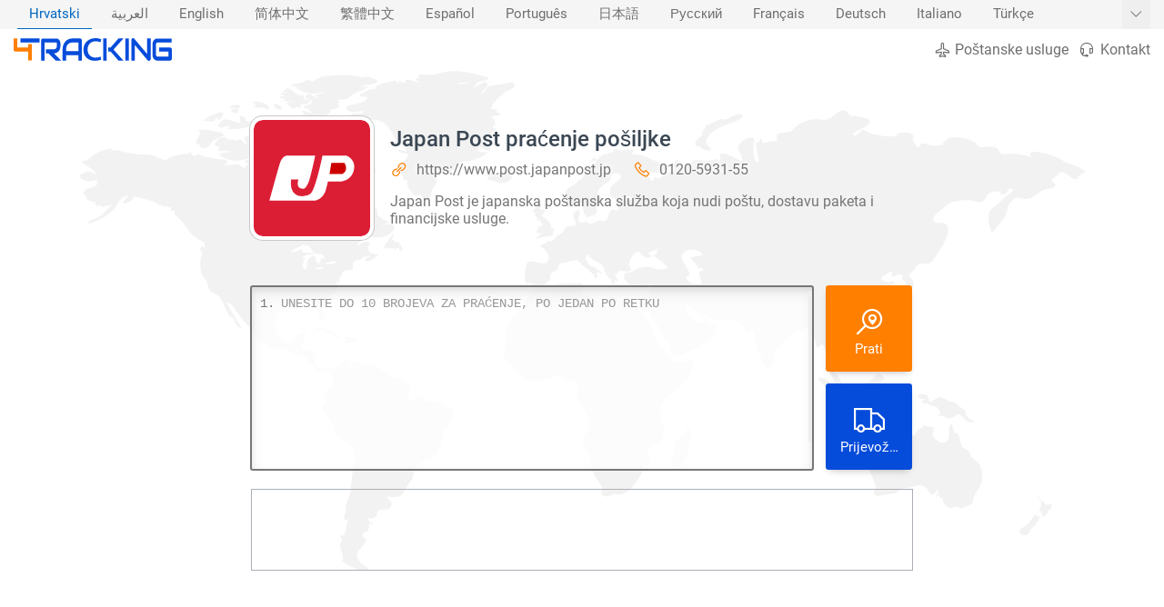

--- FILE ---
content_type: text/html; charset=UTF-8
request_url: https://www.4tracking.net/hr/carriers/japan-post
body_size: 21065
content:
<!doctype html><html xml:lang="hr" lang="hr" dir="ltr" class="ltr"><head><meta charset="utf-8"><meta http-equiv="X-UA-Compatible" content="IE=edge"><meta name="viewport" content="width=device-width, initial-scale=1.0, minimum-scale=1.0, maximum-scale=5.0"><title>Japan Post praćenje pošiljke | 4Tracking</title><meta name="description" content="Japan Post je japanska po&scaron;tanska služba koja nudi po&scaron;tu, dostavu paketa i financijske usluge."> <meta name="robots" content="index,follow"> <meta name="theme-color" content="#ff7f00"> <link rel="canonical" href="https://www.4tracking.net/hr/carriers/japan-post"> <meta property="og:type" content="website"> <meta property="og:site_name" content="4Tracking"> <meta property="og:title" content="Japan Post praćenje po&scaron;iljke | 4Tracking"> <meta property="og:description" content="Japan Post je japanska po&scaron;tanska služba koja nudi po&scaron;tu, dostavu paketa i financijske usluge."> <meta property="og:url" content="https://www.4tracking.net/hr/carriers/japan-post"> <meta property="og:image" content="https://cdn.4tracking.net/lib/img/og-image.png"> <meta name="twitter:card" content="summary_large_image"> <meta name="twitter:title" content="Japan Post praćenje po&scaron;iljke | 4Tracking"> <meta name="twitter:description" content="Japan Post je japanska po&scaron;tanska služba koja nudi po&scaron;tu, dostavu paketa i financijske usluge."> <meta name="twitter:image" content="https://cdn.4tracking.net/lib/img/og-image.png"> <style>@charset "utf-8";a,body{color:#3b4753}.alert,.btn{line-height:1.5}.automargin,.brands ul,.centerCont,.logo a{margin:0 auto}.Cstats table,.center,.faqs h2,.h1{text-align:center}#topic_cont a[href],.btn-link[href]:hover{text-decoration:underline;color:#0066c0}.copy,.downloadbtn .text,.ellipsis6,.one-line-text{text-overflow:ellipsis}.h1 h1,.h1 h2,.links>li>span,.title-styled,.uppercase{text-transform:uppercase}.popup-alert,a{text-decoration:none}.boxCont h3 img,.btn,.faqs .item,.middle,.si,.t-carriers ul .cimg,.td,.th{vertical-align:middle}.aside2 .tip,.bordred,.btn,.copy,.ellipsis6,.lines-counter,.links,.loadingdots:after,.nav1,.one-line-text,.ov-hid,.ov-hidden,.popup-alert,.popup-progress,.sr-only,.t-carriers ul{overflow:hidden}*,:focus,a:active,a:hover{outline:0}*{padding:0;margin:0;list-style:none}.block,article,aside,body .active,details,figcaption,figure,footer,header,hgroup,label,main,nav,section,summary{display:block}a{background:0 0;-webkit-transition:none;-moz-transition:none;-o-transition:none;transition:none}:root{--max-select-height:calc(100vh - 60px)}html{-ms-text-size-adjust:100%;-webkit-text-size-adjust:100%}.notf-count,a,body,button,input,textarea{font-family:Roboto,-apple-system,BlinkMacSystemFont,"Segoe UI","Helvetica Neue",sans-serif;-webkit-font-feature-settings:"liga";-webkit-font-smoothing:antialiased;-moz-osx-font-smoothing:grayscale}body{width:100%;font-size:16px;background:#f5f5f5;min-height:100vh;position:relative}.Cstats th,.bold,.bordred .th,.center .top,.index-panel .box a,.index-panel .head,.inf,.topictbl2 th,b,h1,h2,h3,h4,strong{font-weight:500}.btn,.h1 h1,.h1 h2,.minih3,.th .sm{font-weight:400}*,:after,:before{-webkit-box-sizing:border-box;-moz-box-sizing:border-box;box-sizing:border-box}.btn-link,.buttons a:hover,.nav1 li.active a,a:hover{color:#0066c0}a:not([href]):not([tabindex]){color:inherit;text-decoration:none}[role=button],button,input[type=button],input[type=reset],input[type=submit]{-webkit-appearance:button;cursor:pointer}button[disabled],input[disabled]{cursor:not-allowed}::-webkit-scrollbar{width:8px}::-webkit-scrollbar-thumb{border-radius:6px;background:#afafaf}::-webkit-scrollbar-thumb:hover{background:#888}::-webkit-scrollbar-track{background:#fff}@-webkit-keyframes autofill{0%,100%{color:#969696;background:0 0}}input:-webkit-autofill{-webkit-animation-delay:1s;-webkit-animation-name:autofill;-webkit-animation-fill-mode:both}::-webkit-input-placeholder{color:#969696}:-ms-input-placeholder{color:#969696}::placeholder{color:#969696}.centerCont{width:1600px}.verify{color:#00c851}.danger{color:#f30240}.light{color:#fff!important}.normal-text{color:#757575}#topic_cont a[href]:hover,.infoCont .items i,.orange{color:#ff7f00}.blue{color:#0696db}.red{color:#ff6464}.si{fill:currentColor;width:1em;height:1em;pointer-events:none}.sr-only{position:absolute!important;width:1px!important;height:1px!important;padding:0!important;margin:-1px!important;border:0!important;clip-path:inset(100%)!important;clip:rect(1px 1px 1px 1px)!important;clip:rect(1px,1px,1px,1px)!important;white-space:nowrap!important}.aside2 .tip,.btn,.copy,.one-line-text,.selectSlider>div{white-space:nowrap}.btn-danger,.btn-danger:hover,.btn-primary,.btn-primary:hover,.btn-secondary,.btn-secondary:hover,.cInfo h2{color:#fff}.btn{display:inline-block;-webkit-user-select:none;-moz-user-select:none;-ms-user-select:none;user-select:none;border:1px solid transparent;border-radius:.17rem;box-shadow:0 4px 8px -4px rgba(0,0,0,.3);transition:color .15s ease-in-out,background-color .15s ease-in-out,border-color .15s ease-in-out,box-shadow .05s ease-in-out}.btn-light,.btn-light2,.btn-light:active{box-shadow:none}.btn:after{content:"";position:absolute;top:50%;left:50%;background:rgba(255,255,255,.63);z-index:1;width:30em;height:30em;transform:translate(-50%,-50%);opacity:0;transition:.8s ease-out;border-radius:50%}.btn:enabled:active:after{width:0;height:0;opacity:.5;transition:none}.btn:enabled:active{box-shadow:inset 0 0 4px 2px rgba(0,0,0,.2)}.btn-primary{background-color:#ff7f00;border-color:#ff7f00}.btn-primary:hover,.btn-primary[disabled]{background-color:#e67300;border-color:#e67300}.btn-secondary{background-color:#064cdb;border-color:#064cdb}.btn-secondary:hover,.btn-secondary[disabled]{background-color:#4f8df9;border-color:#4f8df9}.btn-success{background-color:#4bad4f;border-color:#4bad4f;color:#fff}.btn-success:hover,.btn-success[disabled]{background-color:#6c3;border-color:#6c3;color:#fff}.btn-danger{background-color:#f30240;border-color:#f30240}.btn-danger:hover,.btn-danger[disabled]{background-color:#ff658d;border-color:#ff658d}.btn-light{background-color:#fff;border-color:#fff}.btn-light:hover,.btn-light[disabled]{background-color:#f5f5f5;border-color:#f5f5f5}.btn-light2{border-color:#a7a7a7;color:#6f6f6f}.btn-light2:hover{border-color:#0066c0}.alert{padding:.75rem 1.25rem;margin-bottom:1rem;border-radius:.25rem;border-width:1px;border-style:solid}.alert-default{color:#fff;background:rgba(253,126,20,.9);border-color:#fd7e14;box-shadow:0 3px 6px -1px rgba(0,0,0,.1),0 10px 36px -4px rgba(0,0,0,.1);backdrop-filter:blur(3px);-webkit-backdrop-filter:blur(3px);font-size:14px}.alert-warning{color:#9e821e;background:#fff5d2;border-color:#fac444}.alert-danger{border-color:#ff4757;background:rgba(255,37,56,.8);color:#fff}.alert-success{border-color:#00c851;background:#00c851;color:#fff}.alert-info{border-color:#71c9ff;background:#d7f0ff;color:#3eb6ff}.alert-dark{border-color:#333;background:#4d4d4d;color:#ccc}.bg1,.bordred,.nav2{background:#fff}.cu-dft{cursor:default}.col1,.input-text{width:100%}.col1-3{width:75%}.col1-5{width:66.666666%}.boxCont li,.col2{width:50%}.col3{width:33.333333%}.col4{width:25%}.col5{width:20%}.col6{width:16.6666666%}#langslid:hover:before,#top,.featuers li:first-child:before,.featuers li:last-child:after,.h-menuv1,.hide{display:none}.noborder{border:0!important}.Cstats .ul,.nopadding{padding:0!important}._12px{font-size:12px}._13px{font-size:13px}._14px{font-size:14px}._15px{font-size:15px}._16px{font-size:16px}#topic_cont h1,._20px,.h1 h2{font-size:20px}._24px{font-size:24px}.buttons li,.carries li,.left,.nav1 li,.rtl .right{float:left}.right,.rtl .buttons li,.rtl .carries li,.rtl .itemlist i,.rtl .itemlist li,.rtl .left,.rtl .nav1 li,.rtl .t-carriers ul li{float:right}.positionIcon i{position:absolute;left:.4em;top:50%;transform:translateY(-50%);font-size:1.8em}#trackingForm2,.alert,.bordred,.boxCont article,.btn,.featuers .card,.logo,.nav1 li a,.nav2,.relative,.td,.th,.track .text{position:relative}.rtl .positionIcon i{left:auto;right:.4em}.re-top{transform:rotate(180deg)}.re-left{transform:rotate(90deg)}.re-right{transform:rotate(-90deg)}.icon-left,.rtl .icon-right,.rtl .infoCont .items .icon-left{margin:0 .45em 0 0}.icon-right,.rtl .icon-left{margin:0 0 0 .45em}.icon-fix{transform:translateY(.08em)}.rtl .arrow-fix{transform:translateY(.08em) rotate(180deg)}.ellipsis6{display:-webkit-box;-webkit-line-clamp:6;-webkit-box-orient:vertical;height:220px}.card,.selectSlider{-webkit-box-shadow:0 7px 14px 0 rgba(65,69,88,.1),0 3px 6px 0 rgba(0,0,0,.07);box-shadow:0 7px 14px 0 rgba(65,69,88,.1),0 3px 6px 0 rgba(0,0,0,.07)}.card-inset{-webkit-box-shadow:inset 0 7px 14px 0 rgba(65,69,88,.1),inset 0 3px 6px 0 rgba(0,0,0,.07);box-shadow:inset 0 7px 14px 0 rgba(65,69,88,.1),inset 0 3px 6px 0 rgba(0,0,0,.07)}.boxCont ul,.itemlist,.table{display:table}.tr{display:table-row}.td,.th{display:table-cell}.bordred{border-spacing:1px;border-collapse:collapse;border-radius:4px;box-shadow:0 2px 4px 0 rgba(0,0,0,.3)}.bordred .th{padding:7px 12px;color:#fff}.th .sm{font-size:.85em;opacity:.75}.bordred .td{padding:10px 0 10px 13px}#topic_cont table tr:nth-child(2n),.bordred .tr:nth-child(2n),.selectItem:hover{background:#f5f5f5}.btn{padding:.3rem .7rem;font-size:14px}.logo{padding-bottom:8px;z-index:1}.logo a{width:377px;height:55px;background-image:url("data:image/svg+xml;utf8,%3Csvg xmlns='http://www.w3.org/2000/svg' viewBox='0 0 496.23 72.37'%3E%3Cdefs%3E%3Cstyle%3E.cls-1{fill:%23ff7f00}.cls-2{fill:%23064cdb}%3C/style%3E%3C/defs%3E%3Cpath class='cls-1' d='M492,276H480.6V248H440.4a5.1,5.1,0,0,1-2.26-.52,5.88,5.88,0,0,1-1.81-1.39,6.57,6.57,0,0,1-1.19-2.05,7.36,7.36,0,0,1-.44-2.53V206H446v29H480.6V224H492Z' transform='translate(-434.7 -205)'/%3E%3Cpath class='cls-2' d='M480.54,218.81H456.3V206.06h59.43v12.75h-24.2' transform='translate(-434.7 -205)'/%3E%3Cpath class='cls-2' d='M581.34,229.7a29.77,29.77,0,0,1-.93,7.79,23.47,23.47,0,0,1-2.51,6.06,19.71,19.71,0,0,1-3.66,4.49,21.65,21.65,0,0,1-4.33,3.06,18.74,18.74,0,0,1-4.56,1.74,19,19,0,0,1-4.33.54l22.94,23H567l-22.9-23h-7.9V240.63H561a11.21,11.21,0,0,0,3.78-1,9.26,9.26,0,0,0,4.88-5.5,13.43,13.43,0,0,0,.68-4.43v-8a4.61,4.61,0,0,0-.23-1.64,1.94,1.94,0,0,0-.6-.83,1.54,1.54,0,0,0-.76-.32,4.84,4.84,0,0,0-.74-.05H531.79v57.57h-11v-63.9a7.14,7.14,0,0,1,.43-2.5,6.68,6.68,0,0,1,1.16-2.06,5.15,5.15,0,0,1,1.75-1.37,5,5,0,0,1,2.2-.49H568a11.72,11.72,0,0,1,6.21,1.54,13.1,13.1,0,0,1,4.12,3.88,16,16,0,0,1,2.29,5,20.44,20.44,0,0,1,.69,5.05Z' transform='translate(-434.7 -205)'/%3E%3Cpath class='cls-2' d='M648.81,276.38h-11V259.12H599.21v17.26h-11V241.22a42.37,42.37,0,0,1,2.28-14.17,33.82,33.82,0,0,1,6.34-11.14,28.83,28.83,0,0,1,9.59-7.25,27.9,27.9,0,0,1,12.08-2.6h24.75a4.88,4.88,0,0,1,2.16.49,5.32,5.32,0,0,1,1.77,1.37,6.55,6.55,0,0,1,1.19,2.06,7.37,7.37,0,0,1,.42,2.5Zm-49.6-30h38.61V218.81h-19.3c-.34,0-1,.06-2.14.17a18.77,18.77,0,0,0-3.76.86,21.62,21.62,0,0,0-4.49,2.11,16.42,16.42,0,0,0-4.36,3.92,21,21,0,0,0-3.27,6.25,28.18,28.18,0,0,0-1.29,9.1Z' transform='translate(-434.7 -205)'/%3E%3Cpath class='cls-2' d='M726.63,276.38h-11V206.06h11Zm52.43,0H763.47l-24.71-28.73H731V234.8h7.73l24.71-28.74h15.59l-31.13,35.16Z' transform='translate(-434.7 -205)'/%3E%3Cpath class='cls-2' d='M796,276.38H785V206.06h11Z' transform='translate(-434.7 -205)'/%3E%3Cpath class='cls-2' d='M864.4,270.94a7,7,0,0,1-.45,2.55,6.58,6.58,0,0,1-1.18,2,5.48,5.48,0,0,1-1.75,1.35,5,5,0,0,1-2.16.49,5.14,5.14,0,0,1-2.05-.45A4.65,4.65,0,0,1,855,275.5l-40.14-48.65v49.53h-11V211.5a6.78,6.78,0,0,1,.95-3.56,6.14,6.14,0,0,1,2.43-2.37,4.83,4.83,0,0,1,3.21-.37,5,5,0,0,1,2.83,1.79l40.13,48.6V206.06h11Z' transform='translate(-434.7 -205)'/%3E%3Cpath class='cls-2' d='M709.41,273.05c-3.38,1.72-10.87,4-20.43,4-21.46,0-35.43-14.15-35.43-35.31s15-36.74,38.22-36.74a44.4,44.4,0,0,1,17.94,3.57l-2.94,9.73c-3.09-1.72-7.94-3.29-15-3.29-16.31,0-25.14,11.72-25.14,26.16,0,16,10.59,25.88,24.7,25.88a37.69,37.69,0,0,0,15.88-3.43Z' transform='translate(-434.7 -205)'/%3E%3Cpath class='cls-2' d='M930.93,270a7.5,7.5,0,0,1-.42,2.55,6.57,6.57,0,0,1-1.16,2,5.35,5.35,0,0,1-1.76,1.34,4.88,4.88,0,0,1-2.19.49H885.77a14.06,14.06,0,0,1-3.27-.41,15.27,15.27,0,0,1-3.47-1.3,15.82,15.82,0,0,1-3.27-2.28A14.63,14.63,0,0,1,873,269a18.1,18.1,0,0,1-1.92-4.61,22.3,22.3,0,0,1-.72-5.91V224a22.68,22.68,0,0,1,1.48-7.83,18.89,18.89,0,0,1,2-3.8,14.64,14.64,0,0,1,2.93-3.21,14,14,0,0,1,4-2.23,14.34,14.34,0,0,1,5.07-.83h44.65v12.75H885.77a4.1,4.1,0,0,0-3.29,1.32,5.87,5.87,0,0,0-1.14,3.93v34.42a5.59,5.59,0,0,0,1.16,3.8,4.07,4.07,0,0,0,3.27,1.35H920v-16H890.71V234.8H925.4a4.77,4.77,0,0,1,2.19.51,5.54,5.54,0,0,1,1.76,1.4,6.88,6.88,0,0,1,1.16,2,7.22,7.22,0,0,1,.42,2.48Z' transform='translate(-434.7 -205)'/%3E%3C/svg%3E");background-size:377px;background-repeat:no-repeat;display:block}.carries,.nav1 ul,.nav2{display:table}.nav1{height:32px;transition:height .3s}.nav1 ul{padding-right:32px}.rtl .nav1 ul{padding-right:0;padding-left:32px}#langslid,.nav1 a{font-size:14.5px;display:block;padding:0 13px;margin:0 4px;line-height:32px;color:#6f6f6f}.aside2 .tip,.boxCont p,.buttons a,.h1 p{line-height:26px}.nav1 li a:before{content:"";position:absolute;width:100%;height:1px;display:block;left:0;bottom:0;background:0 0;transition:background .3s}.nav1 li a:hover:before{background:#c5c5c5}.nav1 li.active a:before{background:#0066c0}.nav2{padding:10px 0;width:100%}.nav1 .right{float:right!important}.buttons a{margin-left:10px;color:#6f6f6f}.rtl .buttons a{margin-right:10px;margin-left:0}.buttons i{font-size:20px;transform:translateY(.1em);margin-right:.23em}.rtl .buttons i{margin-right:0;margin-left:.23em}#langslid{position:absolute;top:0;right:0;cursor:pointer;padding:0 8px;margin:0;transition:none}.rtl #langslid,.rtl .featuers li:after{left:0;right:auto}#langslid:hover{background:#eee}.bg2{background:#064cdb}.bg3{background-image:url("data:image/svg+xml,%3Csvg xmlns='http://www.w3.org/2000/svg' width='28' height='49' viewBox='0 0 28 49'%3E%3Cg fill-rule='evenodd'%3E%3Cg id='hexagons' fill='%23FFFFFF' fill-opacity='0.07' fill-rule='nonzero'%3E%3Cpath d='M13.99 9.25l13 7.5v15l-13 7.5L1 31.75v-15l12.99-7.5zM3 17.9v12.7l10.99 6.34 11-6.35V17.9l-11-6.34L3 17.9zM0 15l12.98-7.5V0h-2v6.35L0 12.69v2.3zm0 18.5L12.98 41v8h-2v-6.85L0 35.81v-2.3zM15 0v7.5L27.99 15H28v-2.31h-.01L17 6.35V0h-2zm0 49v-8l12.99-7.5H28v2.31h-.01L17 42.15V49h-2z'/%3E%3C/g%3E%3C/g%3E%3C/svg%3E");background-color:#2f2f2f}.bg4,.featuers .card{background-image:radial-gradient(circle at 13% 47%,rgba(140,140,140,.03) 0,rgba(140,140,140,.03) 25%,transparent 25%,transparent 100%),radial-gradient(circle at 28% 63%,rgba(143,143,143,.03) 0,rgba(143,143,143,.03) 16%,transparent 16%,transparent 100%),radial-gradient(circle at 81% 56%,rgba(65,65,65,.03) 0,rgba(65,65,65,.03) 12%,transparent 12%,transparent 100%),radial-gradient(circle at 26% 48%,rgba(60,60,60,.03) 0,rgba(60,60,60,.03) 6%,transparent 6%,transparent 100%),radial-gradient(circle at 97% 17%,rgba(150,150,150,.03) 0,rgba(150,150,150,.03) 56%,transparent 56%,transparent 100%),radial-gradient(circle at 50% 100%,rgba(25,25,25,.03) 0,rgba(25,25,25,.03) 36%,transparent 36%,transparent 100%),radial-gradient(circle at 55% 52%,rgba(69,69,69,.03) 0,rgba(69,69,69,.03) 6%,transparent 6%,transparent 100%),linear-gradient(90deg,#fff,#fff)}.h1 h1,.h1 h2{font-size:24px;color:#444;padding:0 0 20px;letter-spacing:1px}.h1 p{max-width:1000px;margin:0 auto;color:#6f6f6f}.h1{padding:30px 0}.textarea{cursor:text}.track .container{display:table;margin:0 auto;width:730px}.track .border{background:rgba(255,255,255,.82);border-radius:3px;border:2px solid #777;height:204px;padding-top:4px}.track .text{width:616px;height:calc(100% - 30px)}.rtl .track .text{direction:ltr}.removeLineBtn,.rvbtn{background:rgba(0,0,0,.28);border:none;width:14px;height:14px;line-height:15px;font-size:10px;border-radius:50%;color:#fff}.minih3,.similar .carries a>div{color:#757575;font-size:14px}.removeLineBtn:hover,.rvbtn:hover{background:rgba(0,0,0,.5)}#selectedcarrier,.rightBox button{display:block;margin-left:13px;font-size:36px;height:95px;width:95px}.boxCont h3 img,.customList a,.sortby label{display:inline-block}.rtl #selectedcarrier,.rtl .rightBox button{margin-right:13px;margin-left:0}#selectedcarrier,.rightBox button:not(:first-child){margin-top:13px}.rightBox button div{font-size:15px;margin-top:-10px}#selectedcarrier{padding:2px;background:#d6d6d6;border-color:#bbb}#selectedcarrier img{width:100%;height:100%;border-radius:0 48px 0 0;border:1px solid #bbb}#selectedcarrier .close{top:2px;right:2px;width:auto;height:auto;margin:0;z-index:9;font-size:16px;border-radius:50%;transform:none}.carries{margin:18px auto}.carries li{width:120px;height:126px}.customList li:nth-child(13),.customList li:nth-child(20),.customList li:nth-child(6){clear:both}.customList li:first-child,.customList li:nth-child(20){width:240px}.customList li:first-child:before,.customList li:nth-child(20):before{content:"\00a0";width:120px;display:inline-block}.carries img,.cimg{transition:filter .3s;width:80px;height:80px;-webkit-filter:grayscale(0%);filter:grayscale(0%);border-radius:7px;display:block;margin:0 auto}.carries a:hover img{-webkit-filter:grayscale(100%);filter:grayscale(100%)}.carries a>div{margin:8px 0 18px;color:#6f6f6f;font-size:13px;max-width:118px}.minih3{padding:15px;background:#fff;display:table;margin:30px auto 48px;border-radius:2px;-webkit-box-shadow:0 1px 3px 0 rgba(0,0,0,.2);box-shadow:0 1px 3px 0 rgba(0,0,0,.2)}.padding20{padding:20px 0}.boxCont{text-align:justify;padding:40px 0}.shops .box{width:33.3333%}.boxCont article{padding:20px;margin:14px;border-radius:4px;background-color:#fbfbfb;box-shadow:0 0 4px rgba(0,0,0,.23)}.boxCont article:before{content:"";position:absolute;border:15px solid;border-color:transparent #064cdb transparent transparent;top:-23px;right:4px;width:0;height:84px;display:block;transform:rotate(135deg)}.rtl .boxCont article:before{right:auto;left:4px;transform:rotate(45deg)}.boxCont h3{margin-bottom:16px;font-size:16px}.boxCont h3 img{width:45px;height:45px;margin-right:10px;border-radius:3px}.rtl .boxCont h3 img{margin-right:0;margin-left:10px}.boxCont p{color:#6f6f6f}.itemlist li{float:left;color:#fff;padding:4px 0}.itemlist .text{margin:0 0 0 30px;text-align:left;display:block}.rtl .itemlist .text{text-align:right;margin:0 30px 0 0}.itemlist i{float:left;font-size:22px;margin:-1px 0 0}#topic_cont{color:#444;line-height:1.5}#topic_cont h2,.lcont h2,.lcont h3{font-size:18px}#top,#topic_cont h3{font-size:17px}#topic_cont h1,#topic_cont h2,#topic_cont h3,#topic_cont ul{padding:.85em 0;clear:both}#topic_cont p{color:#585858;line-height:1.7}#topic_cont ol,#topic_cont ul,.faqs ol,.faqs ul{padding-left:2.5em;padding-right:0}#topic_cont[data-dir=rtl] ol,#topic_cont[data-dir=rtl] ul,.rtl #topic_cont ol,.rtl #topic_cont ul,.rtl .faqs ol,.rtl .faqs ul{padding-left:0;padding-right:2.5em}#topic_cont ul,.faqs ul{list-style:disc}#topic_cont ol,.faqs ol{list-style:decimal}.faqs ol,.faqs ul{padding-top:15px;padding-bottom:15px}#topic_cont li,.faqs li{list-style:inherit;padding-left:8px;padding-right:0;line-height:1.9;color:#585858}#topic_cont[data-dir=rtl] li,.rtl #topic_cont li,.rtl .faqs li{padding-left:0;padding-right:8px;text-align:right;direction:rtl}#topic_cont[data-dir=rtl] li::before,.rtl #topic_cont li::before,.rtl .faqs li::before{text-align:right;margin-right:-1.5em;margin-left:0}#topic_cont strong{color:#555}#topic_cont a[href] strong{color:inherit}#topic_cont a[href]{transition:color .3s}.downloadbtn{padding:30px 0}.downloadbtn a{line-height:3em;min-width:300px;font-size:16px;padding:0 10px 0 50px;margin:0 6px 15px;box-shadow:0 0 0 0 hsla(100,60%,50%,.8);animation:4s ease-out infinite btnPulse}.rtl .downloadbtn a{padding:0 50px 0 10px}.downloadbtn .text{display:block;width:100%;overflow:hidden}.topictbl2 tr:first-child{text-transform:none!important;color:inherit!important;font-weight:400!important}@keyframes btnPulse{0%{box-shadow:0 0 0 0 hsla(100,60%,50%,.8)}100%,50%{box-shadow:0 0 0 8px hsla(100,60%,50%,0)}}.mockupCont{padding:100px 0}.mockup{min-height:10px}.mockup img{display:block;position:absolute;margin-top:-70px}.margin-10-0{margin:10px 0}.title-styled{text-align:center}.title-styled:after,.title-styled:before{content:'';width:50px;height:1px;display:inline-block;background-color:#e1e1e1;margin:0 15px;-webkit-transform:translateY(-4px);-ms-transform:translateY(-4px);transform:translateY(-4px)}.shape svg{position:absolute;bottom:0;width:100%;fill:#f5f5f5;z-index:3}.mockupCont p{color:#bcd2ff}.featuers .centerCont{padding:60px 0}.featuers i{display:block;font-size:48px;margin:16px 0 20px}.featuers .card{padding:30px;margin:0 auto;background:#fff;border-radius:25%;text-align:center;font-size:18px;height:220px;width:220px;font-weight:500;color:#666;z-index:1}.featuers li:after,.featuers li:before{content:"";width:50%;height:10px;position:absolute;top:50%;left:0;background:#064cdb}.featuers li:after,.rtl .featuers li:before{left:auto;right:0}.brands li{width:14.28571428%;text-align:center;font-size:76px}.dialog .t-carriers ul li,.social li{width:33.33333%}.brands a{color:#d0d4de!important;transition:.5s ease-out}.faqs,.mockupCont,.rv-zindex1{position:relative;z-index:1}#top,.aside2 .tip,.custom-scrollbar,.social{position:absolute}.faqs .item{padding:20px 35px;text-align:justify;float:none;display:inline-block}.copy{padding:14px 0;border-top:1px solid #4a566f;color:#9098a9;line-height:1}.links{padding:30px 0}.links>li>span{margin-bottom:17px;display:block;font-weight:500;color:#f5f5f5;font-size:15px;line-height:20px}.links>li ul li a{line-height:27px;font-size:15px;color:#9098a9;display:inline-block;padding:5px 0}.links>li ul li a:hover{color:#bfd0f3}.links>li ul li a:before{content:""}footer{background:#252f44;width:100%}.social{display:table;width:100%;max-width:280px;bottom:30px}.social li{float:left}.social li a{font-size:32px!important}.pb-60{padding-bottom:60px}.navlogo{padding:0}.navlogo a{width:174px;height:26px;background-size:174px}.infoCont{margin:50px 0}.infoCont img{width:128px;height:128px;border-radius:14px;display:block;border:4px solid #fff;box-sizing:content-box;background:#fff;box-shadow:0 0 0 1px #c7c7c7}.infoCont>div{margin:11px 0 0 154px}.rtl .infoCont>div{margin:11px 154px 0 0}.infoCont .items{margin:8px 0}.rtl .infoCont .items{direction:ltr;text-align:right}.infoCont .items span{margin-right:20px;display:inline-block}.rtl .infoCont .items span{margin-right:0;margin-left:20px}.infoCont .items a{color:#767676;text-shadow:0 0 8px #fff,0 0 8px #fff,0 0 8px #fff}.infoCont p{margin-top:16px}.cInfo .centerCont{padding:40px 0}.TopicfirstImg{width:128px;height:128px;border-radius:10px;float:left;margin:0 23px 14px 0}.rtl .TopicfirstImg{float:right;margin:0 0 14px 23px}#topic_cont img:first-child+p{font-size:1.1em}.similar .carries{margin-top:40px}.aside2{position:fixed;top:0;right:0;z-index:99999}.aside2,.aside2 .bar{height:100%}.aside2 li{position:relative;height:42px;width:40px;line-height:42px;background:#064cdb;border-bottom:1px solid #064cdb;text-align:center}.aside2 li:hover{background:#ff7f00;border-bottom-color:#ff7f00}.aside2 li:first-child{border-top-left-radius:3px}.aside2 li:last-child{border-bottom-left-radius:3px;border-bottom:none}.aside2 .tip{top:50%;left:-10px;background:#064cdb;font-size:13px;border-radius:3px;height:26px;width:0;transition:.1s;padding:0;-webkit-transform:translate(-100%,-50%);-ms-transform:translate(-100%,-50%);transform:translate(-100%,-50%)}.aside2 li:hover .tip{display:block;width:auto;overflow:visible;padding:0 10px}.aside2 .tip:before{content:"";position:absolute;right:1px;top:50%;border:5px solid;border-color:transparent transparent transparent #064cdb;-webkit-transform:translate(100%,-50%);-ms-transform:translate(100%,-50%);transform:translate(100%,-50%)}#top{bottom:16px;right:0;color:#fff;cursor:pointer}.carrList{padding-bottom:50px}.carrList li{width:33.3333333%;display:inline-block;margin-left:-4px}.carrList figure+div{margin:0 0 0 100px;line-height:27px;text-align:left}#trackingForm2 textarea,.lines-counter>div>div,.tempText{font-family:Courier New,Andale Mono,Monaco;line-height:28px;font-size:14px}.rtl .carrList figure+div{margin:0 100px 0 0;text-align:right}.lcont{margin:12px;padding:12px;border-radius:3px;background-image:radial-gradient(circle at 28% 29%,rgba(237,237,237,.04) 0,rgba(237,237,237,.04) 50%,rgba(136,136,136,.04) 50%,rgba(136,136,136,.04) 100%),radial-gradient(circle at 8% 78%,rgba(156,156,156,.04) 0,rgba(156,156,156,.04) 50%,rgba(37,37,37,.04) 50%,rgba(37,37,37,.04) 100%),radial-gradient(circle at 29% 46%,rgba(251,251,251,.04) 0,rgba(251,251,251,.04) 50%,rgba(198,198,198,.04) 50%,rgba(198,198,198,.04) 100%),linear-gradient(90deg,#fff,#fff)}#trackingForm2 textarea::-webkit-scrollbar{display:none}#trackingForm2 textarea{-ms-overflow-style:none;scrollbar-width:none;position:relative;background:0 0;width:100%!important;height:100%!important;border:none}#trackingForm2 textarea,.tempText{word-wrap:break-word;white-space:pre-wrap;word-break:normal;text-transform:uppercase;padding-right:4px;padding-left:32px;color:inherit;resize:none;z-index:1}.tempText{visibility:hidden;z-index:-9999;position:relative;margin-top:-9999px}.custom-scrollbar{z-index:1;top:0;right:0;width:4px;height:100%;background:#eee;transition:width 150ms}.custom-scrollbar-thumb,.lines-container,.lines-counter{width:100%;position:absolute}.custom-scrollbar:hover{width:6px}.custom-scrollbar-thumb{background:#bebebe;cursor:pointer;border-radius:2px}.lines-counter{top:0;height:100%;display:block}.lines-container{top:0}.lines-counter>div>div{padding:0 3px 0 9px;min-width:20px;color:#767676;white-space:nowrap;background-color:transparent;position:relative;height:28px}.lines-counter>div>div:nth-child(2n){background-color:#f5f5f5}.lines-counter .removeLineBtn{position:absolute;right:9px;top:7px;z-index:1}.popup-alert{position:fixed;top:-150px;z-index:99999;transition:.35s cubic-bezier(.215,.61,.355,1);opacity:0;box-shadow:0 3px 6px -1px rgba(0,0,0,.1),0 10px 36px -4px rgba(0,0,0,.1);display:inline-flex;align-items:center;cursor:grab;max-width:500px;width:calc(100% - 20px);gap:12px;transform:translate3d(0,0,0);touch-action:pan-y;padding:.75rem 1.8rem .75rem .65rem;padding-inline-end:1.8rem}.rtl .popup-alert{padding-inline-start:40px;padding-inline-end:16px;padding-left:40px;padding-right:16px}.popup-alert.dragging{transition:none;cursor:grabbing}.popup-alert.paused .popup-progress-bar{animation-play-state:paused}.popup-alert .popup-icon{flex-shrink:0}.popup-alert>div{margin:0;flex:1 1 auto}.popup-close{position:absolute;top:6px;inset-inline-end:6px;border:none;background:0 0;color:inherit;font-size:24px;width:28px;height:28px;display:flex;align-items:center;justify-content:center;border-radius:50%;cursor:pointer;opacity:.75;transition:opacity .15s}.absIcon>i,.loader{position:absolute;top:50%}.popup-close:hover{opacity:1}.popup-progress{position:absolute;left:0;right:0;bottom:0;height:3px;background:rgba(0,0,0,.2)}.dialog-body,.selectSlider{overflow-x:hidden;overflow-y:auto}.popup-progress-bar{width:100%;height:100%;background:rgba(255,255,255,.7);transform-origin:left center;transform:scaleX(1);animation:linear forwards popup-progress}.rtl .popup-progress-bar{transform-origin:right center}@keyframes popup-progress{from{transform:scaleX(1)}to{transform:scaleX(0)}}.forceBlock{display:block!important}.loaderCont{display:table;margin:0 auto;padding:0 0 0 40px}.loader{font-size:24px;margin:-12px 0 0 -34px}.err{color:red;font-size:13px}.absIcon>i{left:.4em;font-size:1.4em;transform:translate(0,-50%)}.rtl .absIcon>i{right:.4em;left:auto}.dialog{position:fixed;left:0;right:0;top:0;bottom:0;z-index:888;background:rgba(0,0,0,.6)}.close,.dialog-cont,.t-loader,.t-loader .loadingdots:after{position:absolute}.dialog-cont{top:100%;min-width:150px;min-height:100px;background:#fff;border-radius:3px;opacity:0;transition:top .6s cubic-bezier(.68,-.6,.32,1.6),opacity .6s cubic-bezier(.68,-.6,.32,1.6);max-width:800px}.dialog-body,.dialog-cont header{width:800px}.dialog-cont header{padding:10px 40px 10px 10px;background:#064cdb;background-image:radial-gradient(circle at 21% 44%,rgba(23,23,23,.05) 0,rgba(23,23,23,.05) 50%,rgba(109,109,109,.05) 50%,rgba(109,109,109,.05) 100%),radial-gradient(circle at 21% 96%,rgba(92,92,92,.05) 0,rgba(92,92,92,.05) 50%,rgba(199,199,199,.05) 50%,rgba(199,199,199,.05) 100%),radial-gradient(circle at 25% 37%,rgba(230,230,230,.05) 0,rgba(230,230,230,.05) 50%,rgba(25,25,25,.05) 50%,rgba(25,25,25,.05) 100%),linear-gradient(90deg,#9c30a0,#4b69ff)}.rtl .dialog-cont header{padding:10px 10px 10px 40px}.dialog-body{background:#fff;height:410px;max-height:calc(100vh - 100px);margin-bottom:2px}.dialog-cont header h4{width:170px;line-height:39px;color:#fff}.dialog-cont .search{margin-left:524px;position:relative;transition:margin-left .3s}.rtl .dialog-cont .search{margin-left:0;margin-right:524px;transition:margin-right .3s}.dialog-cont .search:focus-within{margin-left:170px}.rtl .dialog-cont .search:focus-within{margin-left:auto;margin-right:170px}.dialog-cont .search input{padding:8px 8px 8px 40px;background:#fff;resize:none;border:1px solid #fff;border-radius:23px;transition:.3s;font-size:14px;line-height:1.5}.rtl .dialog-cont .search input{padding:8px 40px 8px 8px}.dialog-cont .search .la-search{position:absolute;top:10px;left:12px;font-size:1.3em;color:#969696;z-index:2}.rtl .dialog-cont .search .la-search{right:12px;left:auto}.close{top:17px;right:10px;background:0 0;border:none;color:#fff;font-size:24px;transition:.3s}.rtl .close{right:auto;left:10px}.close:hover{color:#f5f5f5;transform:rotate(180deg)}.t-carriers{padding:10px}.t-carriers ul{margin-top:9px;display:block;width:100%}.t-carriers ul li{float:left;width:16.666666%;position:relative}.t-carriers ul .btn{border-color:transparent;width:100%;text-align:left;color:#3b4753;padding-right:0}.rtl .t-carriers ul .btn{text-align:right;padding-right:.7rem;padding-left:0}.t-carriers ul .cimg{width:40px;height:40px;border-radius:2px;display:inline-block;margin:0 8px 0 0}.rtl .t-carriers ul .cimg{margin:0 0 0 8px}.loadingdots:after{display:inline-block;vertical-align:bottom;-webkit-animation:.9s steps(4,end) infinite ellipsis;animation:.9s steps(4,end) infinite ellipsis;content:"\2026";width:0}@keyframes ellipsis{to{width:1em}}@-webkit-keyframes ellipsis{to{width:1em}}.t-loader{left:50%;top:50%;z-index:999999;min-width:100px;transform:translate(-50%,-50%)}.t-loader>i{font-size:34px}.t-loader>div{margin-top:10px}.currentSelected,.selectSlider{border:1px solid #ddd;border-radius:3px;transition:.3s}.currentSelected{color:#3b4753;background:#fff;width:100%;cursor:pointer;padding:.4em 1.5em .4em .6em}.selectCont{display:inline-block;position:relative;font-size:1em;line-height:1.5}.rtl .currentSelected{padding:.4em .6em .4em 1.5em}.currentSelected>i{position:absolute;z-index:4;top:47%!important;right:.5em;transform:translateY(-50%);font-size:.7em;height:auto;width:auto}.rtl .currentSelected>i{right:auto;left:.5em}.currentSelected>i:before{position:static;transform:none;top:auto;left:auto}.selectSlider{position:absolute;background:#fff;z-index:9;margin-top:5px;max-height:350px;max-height:clamp(0px,var(--max-select-height),350px);min-width:125px;display:none;padding:3px 0}.selectSlider>div{padding:.4em .6em;cursor:pointer}.currentSelected:focus,.currentSelected:hover,.selectSlider.active,.selectSlider>div:hover{border-color:#0066c0;color:#0066c0}.showArrow:before{content:"";width:1px;height:1px;border:5px solid;border-color:transparent transparent #fff;position:absolute;bottom:-6px;right:17px;filter:drop-shadow(0 -1px 0 #ccc);z-index:99999;opacity:1}.rtl .showArrow:before{right:auto;left:17px}.opentoleft .selectSlider{right:0}.rtl .opentoleft .selectSlider{right:auto;left:0}#topic_cont table{margin:10px 0;width:100%;table-layout:fixed;border-collapse:collapse;color:#595959}#topic_cont td,#topic_cont th,#topic_cont tr{border:1px solid #d6d6d6}#topic_cont td,#topic_cont th{padding:7px 10px;outline:0}#topic_cont table tr:first-child{text-transform:capitalize;color:#444;font-weight:500}.blackworldbg,.faqbg,.worldbg{position:absolute;left:0;top:0;bottom:0;right:0;z-index:0;pointer-events:none}.tooltip{position:relative;display:inline-block;border-bottom:1px dotted rgba(0,0,0,.7)}.tooltip .tooltiptext{visibility:hidden;width:140px;background:rgba(0,0,0,.7);color:#fff;text-align:center;border-radius:3px;padding:5px 0;position:absolute;line-height:1.2;font-size:.75em;z-index:9;opacity:0;transition:opacity .5s;bottom:150%;left:50%;margin-left:-70px;min-height:36px}.tooltip .tooltiptext::after{content:"";position:absolute;top:100%;left:50%;margin-left:-5px;border-width:5px;border-style:solid;border-color:rgba(0,0,0,.7) transparent transparent}.tooltip:hover .tooltiptext{visibility:visible;opacity:1}.tooltip-right .tooltiptext{top:-5px;right:calc(100% + 9px);left:auto;bottom:auto;margin-left:0}.rtl .tooltip-right .tooltiptext{right:auto;left:calc(100% + 9px)}.tooltip-right .tooltiptext::after{top:50%;left:100%;margin-top:-5px;margin-left:0;border-color:transparent transparent transparent rgba(0,0,0,.7)}.rtl .tooltip-right .tooltiptext::after{right:100%;left:auto;border-color:transparent rgba(0,0,0,.7) transparent transparent}.la,.lab,.lad,.lal,.lar,.las{-moz-osx-font-smoothing:grayscale;-webkit-font-smoothing:antialiased;display:inline-block;font-style:normal;font-variant:normal;text-rendering:auto;line-height:1}.Cstats .ctr{width:24px;height:18px;vertical-align:middle;margin:0 6px 0 0;border-radius:2px;display:inline-block;background:#f5f5f5;opacity:.8;transition:.3s}.rtl .Cstats .ctr{margin:0 0 0 6px}.Cstats .ul li{list-style:none!important;padding:0!important}.Cstats td,.Cstats th{padding:8px 7px!important}.Cstats td .item:first-child{margin-bottom:12px}.gad-container2{box-shadow:inset 0 0 0 1px #aaafb7;margin:20px auto 0;width:728px;height:90px}.gad-container2:before{display:none!important;content:'1600'}.gad-container2 ins{width:100%;height:100%;display:block}@media screen and (max-width:1630px){.centerCont{width:calc(100% - 30px)}}@media screen and (max-width:1440px){.mockup,.mockup img{width:30%;height:auto}.featuersCont{width:70%}.shops .box{width:50%}}@media screen and (max-width:1200px){.itemlist{display:block!important}.itemlist li{width:100%;float:none;clear:both}.mockup img{margin-top:0}.mockupCont{padding:20px 0}.brands>.centerCont>.table{width:75%}.carrList li{width:50%}}@media screen and (max-width:1023px){.faqs .item{width:100%}.featuers ul li{width:50%;padding-bottom:50px}.featuers li:after,.featuers li:before{display:none}.featuers .centerCont{padding:50px 0 0}}@media screen and (max-width:874px){.customList li:nth-child(13),.customList li:nth-child(20),.customList li:nth-child(6){clear:none}.customList li:first-child,.customList li:nth-child(20){width:120px}.customList li:first-child:before,.customList li:nth-child(20):before,.dialog-cont header h4{display:none}.carries li{height:126px;float:none;display:inline-block;margin-right:-4px;vertical-align:top}.rtl .carries li{float:none;margin-right:0;margin-left:-4px}.dialog-body,.dialog-cont header,.shops .box{width:100%}.shops .box .ellipsis6{height:auto}.dialog-cont{width:calc(100% - 40px)}.dialog-cont .search,.dialog-cont .search:focus-within{margin-left:0}.rtl .dialog-cont .search,.rtl .dialog-cont .search:focus-within{margin-left:auto;margin-right:0}}@media screen and (max-width:766px){.nav2 .buttons,.track .border,.track .rightBox{float:none;clear:both}.logo:not(.navlogo) a{width:300px;height:44px;background-size:300px}.gad-container2{width:300px;height:250px}.gad-container2:before{content:'766'}.blackworldbg{display:none}.h-menuv1{display:block;position:absolute;right:15px;font-size:24px;z-index:2}.nav2>.centerCont:before,.navlogo{background:#fff;z-index:1;position:absolute}.rtl .h-menuv1{right:auto;left:15px}.nav2 .centerCont{display:table;width:100%}.nav2>.centerCont:before{content:"";width:100%;height:36px;display:block}.nav2 .buttons.show{display:block;height:163px}.nav2 .buttons.show li:first-child{margin-top:36px;border-top:1px solid #ddd}.nav2 .buttons{width:calc(100%);transition:.3s;height:1px;overflow:hidden;display:block}.nav2 .buttons li{transition:.3s .15s;float:none}.nav2 .buttons.show li{transition-delay:0s}.nav2 .buttons a{display:block;margin:0;padding:8px 15px}.nav2 .buttons a:hover{background:#f5f5f5}.carrList li,.nav1 .centerCont,.track .container,.track .text{width:100%}.nav1 li{width:14.2857%}.track .border{height:158px}.navlogo{left:0;top:0;padding:10px;width:100%}#selectedcarrier,.rightBox button,.rtl #selectedcarrier,.rtl .rightBox button{width:100%;margin:10px 0 0;height:auto;font-size:16px;line-height:30px}.rightBox button i{position:absolute;left:10px;top:7px;font-size:25px}.rightBox button .one-line-text{margin:0;display:inline;line-height:1.5}.mockup{width:100%;position:absolute;bottom:0}.mockup img{width:auto;position:absolute;top:-330px;left:50%;transform:translateX(-50%)}.featuersCont{width:100%;padding-bottom:300px}.itemlist .text{white-space:normal}.downloadbtn a{width:100%;margin:0;min-width:0}.downloadbtn a:first-child{margin:0 0 15px}.links>li{width:50%}.links>li:last-child{min-height:100px;clear:both;margin-top:40px}.featuers ul li{width:100%;padding-bottom:50px}.featuers .card{border-radius:10px;width:290px}#top{display:none!important}.infoCont{margin:30px 0}.infoCont .items span{margin:8px 0;display:block}.TopicfirstImg,.infoCont img{width:96px;height:96px}.infoCont>div{margin:-4px 0 0 125px}.rtl .infoCont>div{margin:-4px 125px 0 0}#selectedcarrier img{margin:0;width:32px;border-radius:3px;display:inline-block;float:left}#selectedcarrier .cname{font-size:11px;line-height:32px;position:absolute;left:40px;width:82px;text-transform:uppercase}.pt10{padding-top:10px;padding-bottom:10px}.lcont{margin:8px 2px}.Cstats table{table-layout:auto!important}}@media screen and (max-width:700px){.nav1 li{width:16.666666%}.dialog .t-carriers ul li{width:50%}}@media screen and (max-width:645px){.brands>.centerCont>.table{width:100%}.brands li{font-size:50px}.faqs .item{padding:20px 4px}.nav1 li{width:20%}.infoCont>div{margin:-4px 0 0 106px}.rtl .infoCont>div{margin:-4px 106px 0 0}.infoCont img{width:80px;height:80px}}@media screen and (max-width:520px){.infoCont,.track>.container{display:block}.Cstats table,.infoCont .items span{font-size:4vw}.nav1 li{width:25%}.itemlist li{padding:6px 0}.infoCont{padding:30px 0;margin:0}.infoCont>div>h1{font-size:4.5vw;white-space:nowrap;text-overflow:ellipsis;overflow:hidden}.infoCont .items i{font-size:5vw}.infoCont>div,.rtl .infoCont>div{margin:0}.infoCont img{width:16vw;height:18vw;border:none;box-shadow:none;border-radius:3px;margin:0 10px 0 0}.rtl .infoCont img{margin:0 0 0 10px}.dialog-cont{width:calc(100% - 20px)}.dialog .t-carriers ul li{width:100%}.pt10{padding-top:20px}.Cstats table{font-size:clamp(10px,4vw,16px)}.Cstats td .item:first-child{margin-bottom:0}.Cstats td .item:last-child{position:absolute!important;width:1px!important;height:1px!important;padding:0!important;margin:-1px!important;border:0!important;clip-path:inset(100%)!important;clip:rect(1px 1px 1px 1px)!important;clip:rect(1px,1px,1px,1px)!important;white-space:nowrap!important}}@media screen and (max-width:425px){.links>li{width:100%}.links>li:not(:first-child){margin-top:40px}.carries li{width:33.33333%!important;height:126px}.logo:not(.navlogo) a{width:100%;background-size:contain}.navlogo a{margin:0}#langslid,.nav1 a{padding:0 8px;margin:0 2px;font-size:14px}.mockup img{width:100%;max-width:424px}.shops article{margin-left:0;margin-right:0;overflow:hidden}.shops{padding:0}.shops .box .ellipsis6{-webkit-line-clamp:8}#topic_cont{padding:30px 0!important}#topic_cont.card.bg1{background:0 0;box-shadow:none}.lcont{margin:6px 0}}@media screen and (max-width:375px){.centerCont{width:calc(100% - 15px)}.h1{padding:15px 0}#topic_cont{padding:15px 0!important}.infoCont>div>h1{font-size:16px}.infoCont .items span{font-size:14px}#topic_cont ol,#topic_cont ul,.faqs ol,.faqs ul{padding-left:1.2em;padding-right:0}#topic_cont[data-dir=rtl] ol,#topic_cont[data-dir=rtl] ul,.rtl #topic_cont ol,.rtl #topic_cont ul,.rtl .faqs ol,.rtl .faqs ul{padding-left:0;padding-right:1.2em}#topic_cont li,.faqs li{padding-left:3px}#topic_cont[data-dir=rtl] li,.rtl #topic_cont li,.rtl .faqs li{padding-left:0;padding-right:3px}}@media screen and (max-width:364px){.shops .box .ellipsis6{text-align:left}.rtl .shops .box .ellipsis6{text-align:right}.carries img,.cimg{width:70px;height:70px}.brands li{font-size:40px}.nav1 li{width:33.33333%}.TopicfirstImg{width:64px;height:64px;margin:0 10px 10px 0}.rtl .TopicfirstImg{margin:0 0 10px 10px}}@media screen and (max-width:332px){.agide{height:270px}.gad-container2{margin-top:-250px;transform:translate(-50%,0);position:absolute;left:50%}}</style> <link rel="icon" type="image/png" href="https://cdn.4tracking.net/lib/img/favicon.png"> <link rel="apple-touch-icon-precomposed" sizes="192x192" href="https://cdn.4tracking.net/lib/img/icons/192x192.png" /> <link rel="apple-touch-icon-precomposed" sizes="180x180" href="https://cdn.4tracking.net/lib/img/icons/180x180.png" /> <link rel="apple-touch-icon-precomposed" sizes="152x152" href="https://cdn.4tracking.net/lib/img/icons/152x152.png" /> <link rel="apple-touch-icon-precomposed" sizes="144x144" href="https://cdn.4tracking.net/lib/img/icons/144x144.png" /> <link rel="apple-touch-icon-precomposed" sizes="120x120" href="https://cdn.4tracking.net/lib/img/icons/120x120.png" /> <link rel="apple-touch-icon-precomposed" sizes="114x114" href="https://cdn.4tracking.net/lib/img/icons/114x114.png" /> <link rel="apple-touch-icon-precomposed" sizes="76x76" href="https://cdn.4tracking.net/lib/img/icons/76x76.png" /> <link rel="apple-touch-icon-precomposed" sizes="72x72" href="https://cdn.4tracking.net/lib/img/icons/72x72.png" /> <link rel="apple-touch-icon-precomposed" sizes="60x60" href="https://cdn.4tracking.net/lib/img/icons/60x60.png" /> <link rel="apple-touch-icon-precomposed" sizes="57x57" href="https://cdn.4tracking.net/lib/img/icons/57x57.png" /> <link hreflang="hr" rel="alternate" href="https://www.4tracking.net/hr/carriers/japan-post"><link hreflang="ar" rel="alternate" href="https://www.4tracking.net/ar/carriers/japan-post"><link hreflang="en" rel="alternate" href="https://www.4tracking.net/en/carriers/japan-post"><link hreflang="zh-cn" rel="alternate" href="https://www.4tracking.net/zh-cn/carriers/japan-post"><link hreflang="zh-hk" rel="alternate" href="https://www.4tracking.net/zh-hk/carriers/japan-post"><link hreflang="es" rel="alternate" href="https://www.4tracking.net/es/carriers/japan-post"><link hreflang="pt" rel="alternate" href="https://www.4tracking.net/pt/carriers/japan-post"><link hreflang="ja" rel="alternate" href="https://www.4tracking.net/ja/carriers/japan-post"><link hreflang="ru" rel="alternate" href="https://www.4tracking.net/ru/carriers/japan-post"><link hreflang="fr" rel="alternate" href="https://www.4tracking.net/fr/carriers/japan-post"><link hreflang="de" rel="alternate" href="https://www.4tracking.net/de/carriers/japan-post"><link hreflang="it" rel="alternate" href="https://www.4tracking.net/it/carriers/japan-post"><link hreflang="tr" rel="alternate" href="https://www.4tracking.net/tr/carriers/japan-post"><link hreflang="cs" rel="alternate" href="https://www.4tracking.net/cs/carriers/japan-post"><link hreflang="ko" rel="alternate" href="https://www.4tracking.net/ko/carriers/japan-post"><link hreflang="nl" rel="alternate" href="https://www.4tracking.net/nl/carriers/japan-post"><link hreflang="fi" rel="alternate" href="https://www.4tracking.net/fi/carriers/japan-post"><link hreflang="pl" rel="alternate" href="https://www.4tracking.net/pl/carriers/japan-post"><link hreflang="ur" rel="alternate" href="https://www.4tracking.net/ur/carriers/japan-post"><link hreflang="fa" rel="alternate" href="https://www.4tracking.net/fa/carriers/japan-post"><link hreflang="id" rel="alternate" href="https://www.4tracking.net/id/carriers/japan-post"><link hreflang="ms" rel="alternate" href="https://www.4tracking.net/ms/carriers/japan-post"><link hreflang="vi" rel="alternate" href="https://www.4tracking.net/vi/carriers/japan-post"><link hreflang="bn" rel="alternate" href="https://www.4tracking.net/bn/carriers/japan-post"><link hreflang="uk" rel="alternate" href="https://www.4tracking.net/uk/carriers/japan-post"><link hreflang="hi" rel="alternate" href="https://www.4tracking.net/hi/carriers/japan-post"><link hreflang="hu" rel="alternate" href="https://www.4tracking.net/hu/carriers/japan-post"><link hreflang="iw" rel="alternate" href="https://www.4tracking.net/iw/carriers/japan-post"><link hreflang="sv" rel="alternate" href="https://www.4tracking.net/sv/carriers/japan-post"><link hreflang="kk" rel="alternate" href="https://www.4tracking.net/kk/carriers/japan-post"><link hreflang="el" rel="alternate" href="https://www.4tracking.net/el/carriers/japan-post"><link hreflang="th" rel="alternate" href="https://www.4tracking.net/th/carriers/japan-post"><link hreflang="bg" rel="alternate" href="https://www.4tracking.net/bg/carriers/japan-post"><link hreflang="sk" rel="alternate" href="https://www.4tracking.net/sk/carriers/japan-post"><link hreflang="lt" rel="alternate" href="https://www.4tracking.net/lt/carriers/japan-post"><link hreflang="ro" rel="alternate" href="https://www.4tracking.net/ro/carriers/japan-post"><link hreflang="no" rel="alternate" href="https://www.4tracking.net/no/carriers/japan-post"><link hreflang="sq" rel="alternate" href="https://www.4tracking.net/sq/carriers/japan-post"><link hreflang="sl" rel="alternate" href="https://www.4tracking.net/sl/carriers/japan-post"><link hreflang="sr" rel="alternate" href="https://www.4tracking.net/sr/carriers/japan-post"><link hreflang="az" rel="alternate" href="https://www.4tracking.net/az/carriers/japan-post"><link hreflang="da" rel="alternate" href="https://www.4tracking.net/da/carriers/japan-post"><link hreflang="mk" rel="alternate" href="https://www.4tracking.net/mk/carriers/japan-post"> <link rel="alternate" hreflang="x-default" href="https://www.4tracking.net/carriers/japan-post"> <link rel="preconnect dns-prefetch" href="https://www.google-analytics.com" /> <link rel="preconnect dns-prefetch" href="https://www.googletagmanager.com" /> <link rel="preconnect dns-prefetch" href="https://cdn.4tracking.net" />   <script async src="https://www.googletagmanager.com/gtag/js?id=G-4LD9851YLQ"></script><script>function gtag(){dataLayer.push(arguments)}window.dataLayer=window.dataLayer||[],gtag("js",new Date),gtag("config","G-4LD9851YLQ")</script><script type="application/ld+json">{"@context":"https://schema.org","@graph":[{"@type":"Organization","@id":"https://www.4tracking.net#organization","name":"4Tracking","url":"https://www.4tracking.net","logo":{"@type":"ImageObject","url":"https://cdn.4tracking.net/lib/img/mainLogo.svg"},"sameAs":["https://fb.com/4tracking.net"]},{"@type":"WebSite","@id":"https://www.4tracking.net#website","name":"4Tracking","url":"https://www.4tracking.net","potentialAction":{"@type":"SearchAction","target":{"@type":"EntryPoint","urlTemplate":"https://www.4tracking.net/hr/tjax/track?nums={search_term_string}"},"query-input":"required name=search_term_string"}},{"@type":"BreadcrumbList","itemListElement":[{"@type":"ListItem","position":1,"name":"4Tracking","item":"https://www.4tracking.net/hr/"},{"@type":"ListItem","position":2,"name":"Couriers","item":"https://www.4tracking.net/hr/carriers/"},{"@type":"ListItem","position":3,"name":"Japan Post","item":"https://www.4tracking.net/hr/carriers/japan-post"}]},{"@type":"Organization","@id":"https://www.post.japanpost.jp#organization","name":"Japan Post","url":"https://www.post.japanpost.jp","logo":{"@type":"ImageObject","url":"https://cdn.4tracking.net/lib/img/carriers/japan-post.svg"}},{"@type":"FAQPage","mainEntity":[{"@type":"Question","name":"Kako funkcionira praćenje pošiljke","acceptedAnswer":{"@type":"Answer","text":"Japan Post nudi robustan sustav praćenja pošiljaka koji korisnicima omogućuje praćenje paketa tijekom cijelog procesa dostave. Sustav praćenja dostupan je putem web stranice i mobilne aplikacije Japan Post, gdje korisnici mogu unijeti svoj broj za praćenje kako bi u stvarnom vremenu primali ažurirane podatke o statusu i lokaciji svojih pošiljaka. Ova transparentnost osigurava da su kupci uvijek obaviješteni o tome gdje se nalaze njihovi paketi, poboljšavajući cjelokupno iskustvo slanja."}},{"@type":"Question","name":"Kako pratiti pošiljke Japan Posta?","acceptedAnswer":{"@type":"Answer","text":"Da biste pratili pošiljku Japan Posta, unesite svoj broj za praćenje u predviđeno polje i kliknite na gumb \"Dovoznik\". Zatim iz opcija odaberite \"Japan Post\". Ako niste sigurni koji prijevoznik obrađuje vašu pošiljku, sustav može automatski identificirati prijevoznika umjesto vas. Zatim kliknite gumb \"Prati\". Bit ćete preusmjereni na stranicu s rezultatima praćenja, gdje su prikazane detaljne informacije o statusu i lokaciji vaše pošiljke."}},{"@type":"Question","name":"Što trebam učiniti ako moj broj za praćenje ne radi?","acceptedAnswer":{"@type":"Answer","text":"Ako vaš Japan Post broj za praćenje ne radi, prvo provjerite jeste li ga ispravno unijeli. Ako se problem nastavi, obratite se korisničkoj službi Japan Post na 0120-5931-55 ili koristite njihovu kontakt stranicu za daljnju pomoć. Dajte im svoj broj za praćenje i sve relevantne pojedinosti o vašoj pošiljci."}},{"@type":"Question","name":"Zašto moja pošiljka kasni?","acceptedAnswer":{"@type":"Answer","text":"Do kašnjenja pošiljke može doći zbog različitih razloga, uključujući carinjenje, nepovoljne vremenske uvjete ili logističke probleme. Ako vaša pošiljka kasni, provjerite informacije o praćenju za ažuriranja. Za više pojedinosti ili pomoć obratite se korisničkoj službi Japan Post."}},{"@type":"Question","name":"Kako mogu promijeniti adresu za dostavu svoje pošiljke?","acceptedAnswer":{"@type":"Answer","text":"Za promjenu adrese za isporuku svoje pošiljke kontaktirajte službu za korisnike Japanske pošte što je prije moguće na 0120-5931-55. Dajte im svoj broj za praćenje i novu adresu za dostavu. Imajte na umu da promjene možda neće biti moguće ako je pošiljka već u završnoj fazi isporuke."}},{"@type":"Question","name":"Što trebam učiniti ako je moja pošiljka oštećena ili izgubljena?","acceptedAnswer":{"@type":"Answer","text":"Ako je vaša pošiljka oštećena ili izgubljena, odmah kontaktirajte službu za korisnike Japanske pošte. Dajte im svoj broj za praćenje i pojedinosti o šteti ili gubitku. Oni će vas voditi kroz postupak podnošenja zahtjeva i pomoći vam oko potrebne dokumentacije."}},{"@type":"Question","name":"Kako mogu zakazati preuzimanje svoje pošiljke?","acceptedAnswer":{"@type":"Answer","text":"Kako biste zakazali preuzimanje svoje pošiljke, posjetite web stranicu Japan Post ili kontaktirajte njihov tim korisničke službe na 0120-5931-55. Dajte im pojedinosti o svojoj pošiljci, uključujući mjesto preuzimanja i željeno vrijeme preuzimanja."}},{"@type":"Question","name":"Mogu li pratiti više pošiljaka odjednom?","acceptedAnswer":{"@type":"Answer","text":"Da, možete pratiti više pošiljaka odjednom unosom svakog broja za praćenje u poseban redak na našoj stranici za praćenje. Ovo će prikazati status i lokaciju svih vaših pošiljaka istovremeno."}},{"@type":"Question","name":"Što ako propustim dostavu svoje pošiljke?","acceptedAnswer":{"@type":"Answer","text":"Ako propustite isporuku svoje pošiljke, Japan Post će obično pokušati drugu isporuku. Također možete kontaktirati njihovu službu za korisnike kako biste odgodili dostavu u prikladno vrijeme ili dogovorili preuzimanje pošiljke u lokalnom poštanskom uredu."}},{"@type":"Question","name":"Koliko je vremena potrebno za ažuriranje podataka o praćenju?","acceptedAnswer":{"@type":"Answer","text":"Podaci o praćenju obično se ažuriraju u stvarnom vremenu kako vaša pošiljka prolazi kroz različite faze tranzita. Međutim, može doći do povremenih kašnjenja u ažuriranjima zbog tehničkih problema ili vremena obrade na različitim točkama prijevoza. Ako se vaši podaci o praćenju nisu ažurirali dulje vrijeme, obratite se korisničkoj službi Japan Post za pomoć."}},{"@type":"Question","name":"Kako mogu kontaktirati službu za korisnike japanske pošte?","acceptedAnswer":{"@type":"Answer","text":"Službu za korisnike japanske pošte možete kontaktirati telefonom na broj 0120-5931-55, posjetom njihovoj kontakt stranici ili korištenjem obrasca za kontakt na njihovoj web stranici. Njihov tim korisničke službe dostupan je za pomoć u vezi s bilo kakvim problemima vezanim uz pošiljku."}},{"@type":"Question","name":"Kako mogu uložiti reklamaciju na svoju pošiljku?","acceptedAnswer":{"@type":"Answer","text":"Ako trebate podnijeti pritužbu na svoju pošiljku, obratite se korisničkoj službi Japan Post sa svim relevantnim detaljima, uključujući svoj broj za praćenje i opis problema. Oni će vam pružiti smjernice o postupku pritužbe i pomoći vam u rješavanju problema."}}]}]}</script></head><body><header class="header"><nav><div class="nav1"><div class="centerCont relative"><button style="border: none;" id="langslid" aria-pressed="false" aria-expanded="false" aria-label="Prikaži više jezika" title="Prikaži više jezika"><i class="las la-angle-down"></i></button><ul aria-labelledby="langslid" role="menubar"><li class="active" role="menuitem"><a hreflang="hr" class="slang" data-lang="hr" href="https://www.4tracking.net/hr/carriers/japan-post" title="Hrvatski">Hrvatski</a></li><li role="menuitem"><a hreflang="ar" class="slang" data-lang="ar" href="https://www.4tracking.net/ar/carriers/japan-post" title="Arapski">العربية</a></li><li role="menuitem"><a hreflang="en" class="slang" data-lang="en" href="https://www.4tracking.net/en/carriers/japan-post" title="Engleski">English</a></li><li role="menuitem"><a hreflang="zh-cn" class="slang" data-lang="zh-cn" href="https://www.4tracking.net/zh-cn/carriers/japan-post" title="Kineski pojednostavljeni">简体中文</a></li><li role="menuitem"><a hreflang="zh-hk" class="slang" data-lang="zh-hk" href="https://www.4tracking.net/zh-hk/carriers/japan-post" title="Kineski tradicionalni">繁體中文</a></li><li role="menuitem"><a hreflang="es" class="slang" data-lang="es" href="https://www.4tracking.net/es/carriers/japan-post" title="španjolski">Español</a></li><li role="menuitem"><a hreflang="pt" class="slang" data-lang="pt" href="https://www.4tracking.net/pt/carriers/japan-post" title="Portugalski">Português</a></li><li role="menuitem"><a hreflang="ja" class="slang" data-lang="ja" href="https://www.4tracking.net/ja/carriers/japan-post" title="Japanski">日本語</a></li><li role="menuitem"><a hreflang="ru" class="slang" data-lang="ru" href="https://www.4tracking.net/ru/carriers/japan-post" title="ruski">Русский</a></li><li role="menuitem"><a hreflang="fr" class="slang" data-lang="fr" href="https://www.4tracking.net/fr/carriers/japan-post" title="francuski">Français</a></li><li role="menuitem"><a hreflang="de" class="slang" data-lang="de" href="https://www.4tracking.net/de/carriers/japan-post" title="njemački">Deutsch</a></li><li role="menuitem"><a hreflang="it" class="slang" data-lang="it" href="https://www.4tracking.net/it/carriers/japan-post" title="talijanski">Italiano</a></li><li role="menuitem"><a hreflang="tr" class="slang" data-lang="tr" href="https://www.4tracking.net/tr/carriers/japan-post" title="Turski">Türkçe</a></li><li role="menuitem"><a hreflang="cs" class="slang" data-lang="cs" href="https://www.4tracking.net/cs/carriers/japan-post" title="Češki">Čeština</a></li><li role="menuitem"><a hreflang="ko" class="slang" data-lang="ko" href="https://www.4tracking.net/ko/carriers/japan-post" title="Korejski">한국어</a></li><li role="menuitem"><a hreflang="nl" class="slang" data-lang="nl" href="https://www.4tracking.net/nl/carriers/japan-post" title="Nizozemski">Nederlands</a></li><li role="menuitem"><a hreflang="fi" class="slang" data-lang="fi" href="https://www.4tracking.net/fi/carriers/japan-post" title="Finski">Suomi</a></li><li role="menuitem"><a hreflang="pl" class="slang" data-lang="pl" href="https://www.4tracking.net/pl/carriers/japan-post" title="Poljski">Polski</a></li><li role="menuitem"><a hreflang="ur" class="slang" data-lang="ur" href="https://www.4tracking.net/ur/carriers/japan-post" title="Urdu">اُردُو</a></li><li role="menuitem"><a hreflang="fa" class="slang" data-lang="fa" href="https://www.4tracking.net/fa/carriers/japan-post" title="Perzijski">فارسی</a></li><li role="menuitem"><a hreflang="id" class="slang" data-lang="id" href="https://www.4tracking.net/id/carriers/japan-post" title="Indonezijski">Indonesia</a></li><li role="menuitem"><a hreflang="ms" class="slang" data-lang="ms" href="https://www.4tracking.net/ms/carriers/japan-post" title="Malajski">Melayu</a></li><li role="menuitem"><a hreflang="vi" class="slang" data-lang="vi" href="https://www.4tracking.net/vi/carriers/japan-post" title="Vijetnamski">Tiếng Việt</a></li><li role="menuitem"><a hreflang="bn" class="slang" data-lang="bn" href="https://www.4tracking.net/bn/carriers/japan-post" title="Bengalski">বাংলা</a></li><li role="menuitem"><a hreflang="uk" class="slang" data-lang="uk" href="https://www.4tracking.net/uk/carriers/japan-post" title="Ukrajinski">Українська</a></li><li role="menuitem"><a hreflang="hi" class="slang" data-lang="hi" href="https://www.4tracking.net/hi/carriers/japan-post" title="Hindski">हिन्दी</a></li><li role="menuitem"><a hreflang="hu" class="slang" data-lang="hu" href="https://www.4tracking.net/hu/carriers/japan-post" title="Mađarski">Magyar</a></li><li role="menuitem"><a hreflang="iw" class="slang" data-lang="iw" href="https://www.4tracking.net/iw/carriers/japan-post" title="Hebrejski">עברית</a></li><li role="menuitem"><a hreflang="sv" class="slang" data-lang="sv" href="https://www.4tracking.net/sv/carriers/japan-post" title="Švedski">Svenska</a></li><li role="menuitem"><a hreflang="kk" class="slang" data-lang="kk" href="https://www.4tracking.net/kk/carriers/japan-post" title="Kazahstanski">Қазақша</a></li><li role="menuitem"><a hreflang="el" class="slang" data-lang="el" href="https://www.4tracking.net/el/carriers/japan-post" title="Grčki">Ελληνικά</a></li><li role="menuitem"><a hreflang="th" class="slang" data-lang="th" href="https://www.4tracking.net/th/carriers/japan-post" title="Thai">ภาษาไทย</a></li><li role="menuitem"><a hreflang="bg" class="slang" data-lang="bg" href="https://www.4tracking.net/bg/carriers/japan-post" title="Bugarski">Български</a></li><li role="menuitem"><a hreflang="sk" class="slang" data-lang="sk" href="https://www.4tracking.net/sk/carriers/japan-post" title="Slovački">Slovenčina</a></li><li role="menuitem"><a hreflang="lt" class="slang" data-lang="lt" href="https://www.4tracking.net/lt/carriers/japan-post" title="Litvanski">Lietuvių</a></li><li role="menuitem"><a hreflang="ro" class="slang" data-lang="ro" href="https://www.4tracking.net/ro/carriers/japan-post" title="Rumunjski">Română</a></li><li role="menuitem"><a hreflang="no" class="slang" data-lang="no" href="https://www.4tracking.net/no/carriers/japan-post" title="Norveški">Norsk</a></li><li role="menuitem"><a hreflang="sq" class="slang" data-lang="sq" href="https://www.4tracking.net/sq/carriers/japan-post" title="Albanski">Shqip</a></li><li role="menuitem"><a hreflang="sl" class="slang" data-lang="sl" href="https://www.4tracking.net/sl/carriers/japan-post" title="Slovenski">Slovenščina</a></li><li role="menuitem"><a hreflang="sr" class="slang" data-lang="sr" href="https://www.4tracking.net/sr/carriers/japan-post" title="Srpski">Српски</a></li><li role="menuitem"><a hreflang="az" class="slang" data-lang="az" href="https://www.4tracking.net/az/carriers/japan-post" title="Azerbejdžanski">Azərbaycan</a></li><li role="menuitem"><a hreflang="da" class="slang" data-lang="da" href="https://www.4tracking.net/da/carriers/japan-post" title="Danski">Dansk</a></li><li role="menuitem"><a hreflang="mk" class="slang" data-lang="mk" href="https://www.4tracking.net/mk/carriers/japan-post" title="Makedonski">Македонски</a></li></ul></div></div><div class="nav2"><div class="centerCont"> <div class="left logo navlogo"><a href="https://www.4tracking.net/hr/"><span class="sr-only">4Tracking</span></a></div> <a aria-label="izbornik" role="button" class="t-menu h-menuv1 right" href="#"><i class="las la-bars"></i></a><ul class="buttons right"><li><a href="https://www.4tracking.net/hr/carriers/"><i class="las la-plane"></i>Poštanske usluge</a></li><li><a href="https://www.4tracking.net/hr/contact-usjax/"><i class="las la-headset"></i>Kontakt</a></li></ul></div></div></nav> <div class="hide"><svg xmlns="http://www.w3.org/2000/svg" style="display: none;"><symbol id="check-solid" viewBox="0 0 32 32"><path d="M 28.28125 6.28125 L 11 23.5625 L 3.71875 16.28125 L 2.28125 17.71875 L 10.28125 25.71875 L 11 26.40625 L 11.71875 25.71875 L 29.71875 7.71875 Z"/></symbol><symbol id="info-solid" viewBox="0 0 32 32"><path d="M 16 4 C 13.800781 4 12 5.800781 12 8 C 12 10.199219 13.800781 12 16 12 C 18.199219 12 20 10.199219 20 8 C 20 5.800781 18.199219 4 16 4 Z M 16 6 C 17.117188 6 18 6.882813 18 8 C 18 9.117188 17.117188 10 16 10 C 14.882813 10 14 9.117188 14 8 C 14 6.882813 14.882813 6 16 6 Z M 11 13 L 11 18 L 13 18 L 13 23 L 11 23 L 11 28 L 21 28 L 21 23 L 19 23 L 19 13 Z M 13 15 L 17 15 L 17 25 L 19 25 L 19 26 L 13 26 L 13 25 L 15 25 L 15 16 L 13 16 Z"/></symbol><symbol id="exclamation-circle-solid" viewBox="0 0 32 32"><path d="M 16 4 C 9.382813 4 4 9.382813 4 16 C 4 22.617188 9.382813 28 16 28 C 22.617188 28 28 22.617188 28 16 C 28 9.382813 22.617188 4 16 4 Z M 16 6 C 21.535156 6 26 10.464844 26 16 C 26 21.535156 21.535156 26 16 26 C 10.464844 26 6 21.535156 6 16 C 6 10.464844 10.464844 6 16 6 Z M 15 10 L 15 18 L 17 18 L 17 10 Z M 15 20 L 15 22 L 17 22 L 17 20 Z"/></symbol><symbol id="times-circle" viewBox="0 0 32 32"><path d="M 16 3 C 8.832031 3 3 8.832031 3 16 C 3 23.167969 8.832031 29 16 29 C 23.167969 29 29 23.167969 29 16 C 29 8.832031 23.167969 3 16 3 Z M 16 5 C 22.085938 5 27 9.914063 27 16 C 27 22.085938 22.085938 27 16 27 C 9.914063 27 5 22.085938 5 16 C 5 9.914063 9.914063 5 16 5 Z M 12.21875 10.78125 L 10.78125 12.21875 L 14.5625 16 L 10.78125 19.78125 L 12.21875 21.21875 L 16 17.4375 L 19.78125 21.21875 L 21.21875 19.78125 L 17.4375 16 L 21.21875 12.21875 L 19.78125 10.78125 L 16 14.5625 Z"/></symbol></svg></div></header><main><section class="bg1 pb-60"><div class="centerCont track relative"><div class="container rv-zindex1"> <div class="infoCont table col1"><figure class="left"><img width="128" height="128" class="lazyload" src="data:image/svg+xml,%3Csvg%20xmlns=%22http://www.w3.org/2000/svg%22%3E%3C/svg%3E" data-src="https://cdn.4tracking.net/lib/img/carriers/japan-post.svg" alt="Japan Post"></figure><div><h1>Japan Post praćenje pošiljke</h1><div class="items"> <span><i class="las la-link _20px icon-fix icon-left"></i><a rel="nofollow noreferrer noopener" href="https://www.post.japanpost.jp" target="_black">https://www.post.japanpost.jp</a></span> <span><i class="las la-phone _20px icon-fix icon-left"></i><a href="tel:0120-5931-55">0120-5931-55</a></span> </div><p class="normal-text">Japan Post je japanska poštanska služba koja nudi poštu, dostavu paketa i financijske usluge.</p></div></div><form role="search" id="trackingForm2" method="GET" action="/"><div class="border card-inset left relative"> <label class="sr-only" for="trackBox2">Unesite svoje brojeve za praćenje:</label> <label class="sr-only" for="mark">Unesite svoje brojeve za praćenje:</label> <div class="text"> <textarea class="forceBlock" id="trackBox2" name="trackids" placeholder="Unesite do 10 brojeva za praćenje, po jedan po retku"></textarea><div class="custom-scrollbar"><div class="custom-scrollbar-thumb"></div></div><div class="lines-counter"><div class="lines-container"><div><div>1.</div></div></div></div><div class="tempText"></div> </div></div><div class="rightBox left"><button title="Prati" id="track_btn" type="submit" class="btn btn-primary"><i class="las la-search-location"></i><div class="one-line-text">Prati</div></button><button title="Prijevožnik" id="carriers_btn" type="button" class="btn btn-secondary"><i class="las la-truck"></i><div class="one-line-text">Prijevožnik</div></button></div></form><div class="table col1 agide"></div><div class="gad-container2"><ins data-ad-client="ca-pub-5270614258572210" data-ad-slot="5848640411"></ins></div> </div> <img class="lazyload blackworldbg" alt="pozadini" width="100%" height="100%" src="data:image/svg+xml,%3Csvg%20xmlns=%22http://www.w3.org/2000/svg%22%3E%3C/svg%3E" data-src="https://cdn.4tracking.net/lib/img/world2.svg"> </div></section> <section class="cInfo bg3"><div class="centerCont"><h2 class="center">Pratite pošiljke Japan Posta</h2></div></section><section class="bg1"><div class="centerCont"> <article style="padding: 60px 0" id="topic_cont"><img width="128" height="128" class="TopicfirstImg left lazyload" src="data:image/svg+xml,%3Csvg%20xmlns=%22http://www.w3.org/2000/svg%22%3E%3C/svg%3E" data-src="https://cdn.4tracking.net/lib/img/carriers/japan-post.svg" alt="Japan Post"> <p>Japan Post je nacionalni davatelj poštanskih usluga Japana, koji nudi sveobuhvatan raspon poštanskih i logističkih usluga za pojedinačne i poslovne korisnike. Osnovana 1871. godine, Japanska pošta ima dugu povijest pružanja pouzdanih i učinkovitih poštanskih usluga u cijeloj zemlji. Kao dio japanske poštanske grupe, djeluje pod Ministarstvom unutarnjih poslova i komunikacija, osiguravajući da ostane sastavni dio japanske komunikacijske i logističke infrastrukture. Sjedište Japan Posta nalazi se u Tokiju, u Japanu, gdje nastavlja s inovacijama i proširuje svoju ponudu usluga kako bi zadovoljila rastuće potrebe svojih korisnika.</p><h2>Usluge koje nudi Japan Post</h2><p>Japanska pošta pruža raznolik niz usluga osmišljenih da zadovolje potrebe svojih klijenata. Ove usluge uključuju:</p><ul><li><strong>Poštanske usluge</strong> : rukovanje pismima, razglednicama i dokumentima za domaću i međunarodnu dostavu.</li><li><strong>Dostava paketa</strong> : Pouzdane i učinkovite usluge dostave paketa unutar Japana i na međunarodna odredišta.</li><li><strong>Usluga ekspresne pošte (EMS)</strong> : opcija ubrzane dostave za hitne dostave, osiguravajući brzu i sigurnu dostavu u zemlji i inostranstvu.</li><li><strong>Yu-Pack</strong> : popularna usluga dostave paketa za domaće pošiljke, poznata po svojoj praktičnosti i pouzdanosti.</li><li><strong>Međunarodna paketna pošta</strong> : Isplativa rješenja za slanje paketa na prekomorska odredišta.</li><li><strong>Financijske usluge</strong> : Niz financijskih usluga, uključujući bankarstvo, osiguranje i usluge prijenosa novca putem Japan Post Bank i Japan Post Insurance.</li><li><strong>Logistika i skladištenje</strong> : Sveobuhvatna logistička rješenja, uključujući skladištenje, distribuciju i upravljanje opskrbnim lancem.</li></ul><p><br></p><p>Razgranata mreža i napredna infrastruktura Japanske pošte omogućuju pružanje usluga visoke kvalitete, što je čini pouzdanim partnerom za poštanske i logističke potrebe u Japanu i diljem svijeta.</p><h2>Praćenje pošiljke</h2><h3>Kako funkcionira praćenje pošiljke</h3><p>Japan Post nudi robustan sustav praćenja pošiljaka koji korisnicima omogućuje praćenje paketa tijekom cijelog procesa dostave. Sustav praćenja dostupan je putem web stranice i mobilne aplikacije Japan Post, gdje korisnici mogu unijeti svoj broj za praćenje kako bi u stvarnom vremenu primali ažurirane podatke o statusu i lokaciji svojih pošiljaka. Ova transparentnost osigurava da su kupci uvijek obaviješteni o tome gdje se nalaze njihovi paketi, poboljšavajući cjelokupno iskustvo slanja.</p><h3>Format broja za praćenje</h3><p>Format broja za praćenje pošiljki Japanske pošte počinje s dva slova, nakon čega slijedi devet znamenki, a završava s kodom države Japana (JP). Na primjer, broj za praćenje može izgledati ovako: EE123456789JP. Ovaj jedinstveni identifikator omogućuje kupcima primanje detaljnih informacija o tijeku isporuke i trenutnoj lokaciji.</p><h3>Kako pratiti pošiljke Japan Posta?</h3><p>Da biste pratili pošiljku Japan Posta, unesite svoj broj za praćenje u predviđeno polje i kliknite na gumb "Dovoznik". Zatim iz opcija odaberite "Japan Post". Ako niste sigurni koji prijevoznik obrađuje vašu pošiljku, sustav može automatski identificirati prijevoznika umjesto vas. Zatim kliknite gumb "Prati". Bit ćete preusmjereni na stranicu s rezultatima praćenja, gdje su prikazane detaljne informacije o statusu i lokaciji vaše pošiljke.</p><h2>Vrijeme isporuke pošiljke</h2><p>Vrijeme dostave pošiljaka Japan Posta ovisi o odredištu i odabranoj vrsti usluge. Općenito, domaće isporuke unutar Japana traju 1-3 radna dana. Međunarodne isporuke razlikuju se ovisno o zemlji odredišta i carinskim postupcima, u rasponu od 5-10 radnih dana za standardne usluge do kraćih vremena za ekspresne isporuke.</p><h3>Primjeri vremena isporuke</h3><ul><li><strong>Unutar Japana</strong> : 1-3 radna dana</li><li><strong>Za SAD</strong> : 7-10 radnih dana (standardno), 3-5 radnih dana (EMS)</li><li><strong>U UK</strong> : 7-10 radnih dana (standardno), 3-5 radnih dana (EMS)</li><li><strong>Za Australiju</strong> : 7-10 radnih dana (standardno), 3-5 radnih dana (EMS)</li><li><strong>Za Kinu</strong> : 5-7 radnih dana (standardno), 2-4 radna dana (EMS)</li></ul><h2>Kontaktiranje Japanske pošte za probleme s pošiljkom</h2><p>Ako korisnici naiđu na probleme sa svojim pošiljkama, Japan Post nudi nekoliko kanala za pomoć. Tim korisničke službe posvećen je brzom rješavanju problema i osiguravanju zadovoljstva kupaca.</p><h3>Podaci za kontakt</h3><ul><li><strong>Telefonska podrška</strong> : 0120-5931-55</li><li><strong>E-pošta</strong> : Putem obrasca za kontakt na web stranici Japan Post</li><li><strong>Stranica za podršku</strong> : stranica za kontakt Japan Post.</li></ul><h2>Često postavljana pitanja</h2><h3>Što trebam učiniti ako moj broj za praćenje ne radi?</h3><p>Ako vaš Japan Post broj za praćenje ne radi, prvo provjerite jeste li ga ispravno unijeli. Ako se problem nastavi, obratite se korisničkoj službi Japan Post na 0120-5931-55 ili koristite njihovu kontakt stranicu za daljnju pomoć. Dajte im svoj broj za praćenje i sve relevantne pojedinosti o vašoj pošiljci.</p><h3>Zašto moja pošiljka kasni?</h3><p>Do kašnjenja pošiljke može doći zbog različitih razloga, uključujući carinjenje, nepovoljne vremenske uvjete ili logističke probleme. Ako vaša pošiljka kasni, provjerite informacije o praćenju za ažuriranja. Za više pojedinosti ili pomoć obratite se korisničkoj službi Japan Post.</p><h3>Kako mogu promijeniti adresu za dostavu svoje pošiljke?</h3><p>Za promjenu adrese za isporuku svoje pošiljke kontaktirajte službu za korisnike Japanske pošte što je prije moguće na 0120-5931-55. Dajte im svoj broj za praćenje i novu adresu za dostavu. Imajte na umu da promjene možda neće biti moguće ako je pošiljka već u završnoj fazi isporuke.</p><h3>Što trebam učiniti ako je moja pošiljka oštećena ili izgubljena?</h3><p>Ako je vaša pošiljka oštećena ili izgubljena, odmah kontaktirajte službu za korisnike Japanske pošte. Dajte im svoj broj za praćenje i pojedinosti o šteti ili gubitku. Oni će vas voditi kroz postupak podnošenja zahtjeva i pomoći vam oko potrebne dokumentacije.</p><h3>Kako mogu zakazati preuzimanje svoje pošiljke?</h3><p>Kako biste zakazali preuzimanje svoje pošiljke, posjetite web stranicu Japan Post ili kontaktirajte njihov tim korisničke službe na 0120-5931-55. Dajte im pojedinosti o svojoj pošiljci, uključujući mjesto preuzimanja i željeno vrijeme preuzimanja.</p><h3>Mogu li pratiti više pošiljaka odjednom?</h3><p>Da, možete pratiti više pošiljaka odjednom unosom svakog broja za praćenje u poseban redak na našoj stranici za praćenje. Ovo će prikazati status i lokaciju svih vaših pošiljaka istovremeno.</p><h3>Što ako propustim dostavu svoje pošiljke?</h3><p>Ako propustite isporuku svoje pošiljke, Japan Post će obično pokušati drugu isporuku. Također možete kontaktirati njihovu službu za korisnike kako biste odgodili dostavu u prikladno vrijeme ili dogovorili preuzimanje pošiljke u lokalnom poštanskom uredu.</p><h3>Koliko je vremena potrebno za ažuriranje podataka o praćenju?</h3><p>Podaci o praćenju obično se ažuriraju u stvarnom vremenu kako vaša pošiljka prolazi kroz različite faze tranzita. Međutim, može doći do povremenih kašnjenja u ažuriranjima zbog tehničkih problema ili vremena obrade na različitim točkama prijevoza. Ako se vaši podaci o praćenju nisu ažurirali dulje vrijeme, obratite se korisničkoj službi Japan Post za pomoć.</p><h3>Kako mogu kontaktirati službu za korisnike japanske pošte?</h3><p>Službu za korisnike japanske pošte možete kontaktirati telefonom na broj 0120-5931-55, posjetom njihovoj kontakt stranici ili korištenjem obrasca za kontakt na njihovoj web stranici. Njihov tim korisničke službe dostupan je za pomoć u vezi s bilo kakvim problemima vezanim uz pošiljku.</p><h3>Kako mogu uložiti reklamaciju na svoju pošiljku?</h3><p>Ako trebate podnijeti pritužbu na svoju pošiljku, obratite se korisničkoj službi Japan Post sa svim relevantnim detaljima, uključujući svoj broj za praćenje i opis problema. Oni će vam pružiti smjernice o postupku pritužbe i pomoći vam u rješavanju problema.</p><h3>Koja su ograničenja veličine i težine za pošiljke Japanske pošte?</h3><p>Japanska pošta ima određena ograničenja veličine i težine za pošiljke, koja mogu varirati ovisno o odabranoj usluzi. Preporuča se provjeriti web stranicu Japan Post ili se obratiti korisničkoj službi za detaljne informacije o ograničenjima veličine i težine.</p><h3>Mogu li zatražiti rok isporuke?</h3><p>Japan Post nudi fleksibilne opcije dostave, uključujući mogućnost traženja određenih rokova isporuke za određene usluge. Obratite se službi za korisnike Japanske pošte kako biste se raspitali o dostupnim opcijama vremena isporuke za svoju pošiljku.</p><h3>Što učiniti ako sam greškom primio tuđi paket?</h3><p>Ako ste primili paket koji vam ne pripada, odmah kontaktirajte službu za korisnike Japanske pošte. Dajte im broj za praćenje i sve druge relevantne pojedinosti. Oni će organizirati preuzimanje paketa i dostavu pravom primatelju.</p><div class="Cstats"> <h2>Mjesečna učinkovitost dostave za Japan Post – Prosinac 2025</h2> <p>Naše detaljno mjesečno izvješće o dostavi za Japan Post u Prosinac 2025 temelji se isključivo na pošiljkama potvrđenima kao isporučene, navodeći najbrže, prosječno i najsporije vrijeme tranzita od polazišta do odredišta. Pošiljke koje su još uvijek u tranzitu isključene su kako bi se osigurali točni i pouzdani podaci.</p> <br> <table> <tr> <th>Od</th> <th>Do</th> <th>Vrijeme dostave</th> </tr> <tr> <td> <div class="item"><img class="lazyload ctr" data-src="https://cdn.4tracking.net/lib/img/flags/jp.svg" alt="Japan"> JPN</div> <div class="item">Japan</div> </td> <td> <div class="item"><img class="lazyload ctr" data-src="https://cdn.4tracking.net/lib/img/flags/unknown.svg" alt="nepoznato"> nepoznato</div> <div class="item">nepoznato</div> </td> <td> <ul class="ul"> <li><strong>Min:</strong> 1 dan</li> <li><strong>Pros:</strong> 3 dana</li> <li><strong>Maks:</strong> 64 dana</li> </ul> </td> </tr> <tr> <td> <div class="item"><img class="lazyload ctr" data-src="https://cdn.4tracking.net/lib/img/flags/jp.svg" alt="Japan"> JPN</div> <div class="item">Japan</div> </td> <td> <div class="item"><img class="lazyload ctr" data-src="https://cdn.4tracking.net/lib/img/flags/gb.svg" alt="Ujedinjeno Kraljevstvo"> GBR</div> <div class="item">Ujedinjeno Kraljevstvo</div> </td> <td> <ul class="ul"> <li><strong>Min:</strong> 2 dana</li> <li><strong>Pros:</strong> 13 dana</li> <li><strong>Maks:</strong> 77 dana</li> </ul> </td> </tr> <tr> <td> <div class="item"><img class="lazyload ctr" data-src="https://cdn.4tracking.net/lib/img/flags/jp.svg" alt="Japan"> JPN</div> <div class="item">Japan</div> </td> <td> <div class="item"><img class="lazyload ctr" data-src="https://cdn.4tracking.net/lib/img/flags/cn.svg" alt="Kina"> CHN</div> <div class="item">Kina</div> </td> <td> <ul class="ul"> <li><strong>Min:</strong> 2 dana</li> <li><strong>Pros:</strong> 10 dana</li> <li><strong>Maks:</strong> 63 dana</li> </ul> </td> </tr> <tr> <td> <div class="item"><img class="lazyload ctr" data-src="https://cdn.4tracking.net/lib/img/flags/jp.svg" alt="Japan"> JPN</div> <div class="item">Japan</div> </td> <td> <div class="item"><img class="lazyload ctr" data-src="https://cdn.4tracking.net/lib/img/flags/us.svg" alt="Sjedinjene Američke Države"> USA</div> <div class="item">Sjedinjene Američke Države</div> </td> <td> <ul class="ul"> <li><strong>Min:</strong> 2 dana</li> <li><strong>Pros:</strong> 10 dana</li> <li><strong>Maks:</strong> 62 dana</li> </ul> </td> </tr> <tr> <td> <div class="item"><img class="lazyload ctr" data-src="https://cdn.4tracking.net/lib/img/flags/jp.svg" alt="Japan"> JPN</div> <div class="item">Japan</div> </td> <td> <div class="item"><img class="lazyload ctr" data-src="https://cdn.4tracking.net/lib/img/flags/th.svg" alt="Tajland"> THA</div> <div class="item">Tajland</div> </td> <td> <ul class="ul"> <li><strong>Min:</strong> 2 dana</li> <li><strong>Pros:</strong> 11 dana</li> <li><strong>Maks:</strong> 69 dana</li> </ul> </td> </tr> <tr> <td> <div class="item"><img class="lazyload ctr" data-src="https://cdn.4tracking.net/lib/img/flags/jp.svg" alt="Japan"> JPN</div> <div class="item">Japan</div> </td> <td> <div class="item"><img class="lazyload ctr" data-src="https://cdn.4tracking.net/lib/img/flags/de.svg" alt="Njemačka"> DEU</div> <div class="item">Njemačka</div> </td> <td> <ul class="ul"> <li><strong>Min:</strong> 5 dana</li> <li><strong>Pros:</strong> 9 dana</li> <li><strong>Maks:</strong> 22 dana</li> </ul> </td> </tr> <tr> <td> <div class="item"><img class="lazyload ctr" data-src="https://cdn.4tracking.net/lib/img/flags/jp.svg" alt="Japan"> JPN</div> <div class="item">Japan</div> </td> <td> <div class="item"><img class="lazyload ctr" data-src="https://cdn.4tracking.net/lib/img/flags/fr.svg" alt="Francuska"> FRA</div> <div class="item">Francuska</div> </td> <td> <ul class="ul"> <li><strong>Min:</strong> 5 dana</li> <li><strong>Pros:</strong> 17 dana</li> <li><strong>Maks:</strong> 71 dana</li> </ul> </td> </tr> <tr> <td> <div class="item"><img class="lazyload ctr" data-src="https://cdn.4tracking.net/lib/img/flags/jp.svg" alt="Japan"> JPN</div> <div class="item">Japan</div> </td> <td> <div class="item"><img class="lazyload ctr" data-src="https://cdn.4tracking.net/lib/img/flags/tw.svg" alt="Tajvan"> TWN</div> <div class="item">Tajvan</div> </td> <td> <ul class="ul"> <li><strong>Min:</strong> 2 dana</li> <li><strong>Pros:</strong> 4 dana</li> <li><strong>Maks:</strong> 11 dana</li> </ul> </td> </tr> <tr> <td> <div class="item"><img class="lazyload ctr" data-src="https://cdn.4tracking.net/lib/img/flags/jp.svg" alt="Japan"> JPN</div> <div class="item">Japan</div> </td> <td> <div class="item"><img class="lazyload ctr" data-src="https://cdn.4tracking.net/lib/img/flags/hk.svg" alt="Hong Kong"> HKG</div> <div class="item">Hong Kong</div> </td> <td> <ul class="ul"> <li><strong>Min:</strong> 2 dana</li> <li><strong>Pros:</strong> 4 dana</li> <li><strong>Maks:</strong> 19 dana</li> </ul> </td> </tr> <tr> <td> <div class="item"><img class="lazyload ctr" data-src="https://cdn.4tracking.net/lib/img/flags/cn.svg" alt="Kina"> CHN</div> <div class="item">Kina</div> </td> <td> <div class="item"><img class="lazyload ctr" data-src="https://cdn.4tracking.net/lib/img/flags/jp.svg" alt="Japan"> JPN</div> <div class="item">Japan</div> </td> <td> <ul class="ul"> <li><strong>Min:</strong> 3 dana</li> <li><strong>Pros:</strong> 11 dana</li> <li><strong>Maks:</strong> 35 dana</li> </ul> </td> </tr> <tr> <td> <div class="item"><img class="lazyload ctr" data-src="https://cdn.4tracking.net/lib/img/flags/jp.svg" alt="Japan"> JPN</div> <div class="item">Japan</div> </td> <td> <div class="item"><img class="lazyload ctr" data-src="https://cdn.4tracking.net/lib/img/flags/es.svg" alt="&Scaron;panjolska"> ESP</div> <div class="item">Španjolska</div> </td> <td> <ul class="ul"> <li><strong>Min:</strong> 6 dana</li> <li><strong>Pros:</strong> 19 dana</li> <li><strong>Maks:</strong> 76 dana</li> </ul> </td> </tr> <tr> <td> <div class="item"><img class="lazyload ctr" data-src="https://cdn.4tracking.net/lib/img/flags/jp.svg" alt="Japan"> JPN</div> <div class="item">Japan</div> </td> <td> <div class="item"><img class="lazyload ctr" data-src="https://cdn.4tracking.net/lib/img/flags/vn.svg" alt="Vijetnam"> VNM</div> <div class="item">Vijetnam</div> </td> <td> <ul class="ul"> <li><strong>Min:</strong> 3 dana</li> <li><strong>Pros:</strong> 11 dana</li> <li><strong>Maks:</strong> 99 dana</li> </ul> </td> </tr> <tr> <td> <div class="item"><img class="lazyload ctr" data-src="https://cdn.4tracking.net/lib/img/flags/jp.svg" alt="Japan"> JPN</div> <div class="item">Japan</div> </td> <td> <div class="item"><img class="lazyload ctr" data-src="https://cdn.4tracking.net/lib/img/flags/mx.svg" alt="Meksiko"> MEX</div> <div class="item">Meksiko</div> </td> <td> <ul class="ul"> <li><strong>Min:</strong> 6 dana</li> <li><strong>Pros:</strong> 15 dana</li> <li><strong>Maks:</strong> 40 dana</li> </ul> </td> </tr> <tr> <td> <div class="item"><img class="lazyload ctr" data-src="https://cdn.4tracking.net/lib/img/flags/jp.svg" alt="Japan"> JPN</div> <div class="item">Japan</div> </td> <td> <div class="item"><img class="lazyload ctr" data-src="https://cdn.4tracking.net/lib/img/flags/sg.svg" alt="Singapur"> SGP</div> <div class="item">Singapur</div> </td> <td> <ul class="ul"> <li><strong>Min:</strong> 2 dana</li> <li><strong>Pros:</strong> 4 dana</li> <li><strong>Maks:</strong> 7 dana</li> </ul> </td> </tr> <tr> <td> <div class="item"><img class="lazyload ctr" data-src="https://cdn.4tracking.net/lib/img/flags/jp.svg" alt="Japan"> JPN</div> <div class="item">Japan</div> </td> <td> <div class="item"><img class="lazyload ctr" data-src="https://cdn.4tracking.net/lib/img/flags/pl.svg" alt="Poljska"> POL</div> <div class="item">Poljska</div> </td> <td> <ul class="ul"> <li><strong>Min:</strong> 6 dana</li> <li><strong>Pros:</strong> 37 dana</li> <li><strong>Maks:</strong> 121 dana</li> </ul> </td> </tr> </table> </div> </article></div> </section> </main><aside class="aside2"><div class="bar"><ul id="top"><li><i class="las la-angle-up"></i><span class="tip">Vrh</span></li></ul></div></aside><footer><div class="centerCont"><ul class="table col1 links relative"><li class="col3 left"><span>Oko</span><ul><li><a href="https://www.4tracking.net/hr/hc/about-us">O nama</a></li><li><a href="https://www.4tracking.net/hr/hc/privacy">politika privatnosti</a></li><li><a href="https://www.4tracking.net/hr/hc/terms">Uvjeti korištenja</a></li><li><a data-scrolto="#app-cont" href="https://www.4tracking.net/hr/#apps">Prijave</a></li></ul></li><li class="col3 left"><span>Pomozite</span><ul><li><a href="https://www.4tracking.net/hr/hc/faq">Često postavljana pitanja</a></li><li><a href="https://www.4tracking.net/hr/contact-usjax/">Kontaktirajte nas</a></li></ul></li><li class="col3 left"><span>Pridružite nam se</span><ul class="social"><li><a aria-label="Facebook stranica" rel="nofollow noreferrer noopener" href="https://fb.com/4tracking.net" target="_blank"><i class="lab la-facebook-f"></i></a></li><li><a aria-label="Twitter stranica" rel="nofollow noreferrer noopener" href="" target="_blank"><i class="lab la-twitter"></i></a></li><li><a aria-label="Youtube kanal" rel="nofollow noreferrer noopener" href="" target="_blank"><i class="lab la-youtube"></i></a></li></ul></li></ul><div class="center copy _13px">Copyright &copy 4tracking.net 2026 , Sva prava pridržana</div></div></footer><script>var FT_OBJ={"base":"https:\/\/www.4tracking.net","cdn":"https:\/\/cdn.4tracking.net","css_js_hash":"6eae4d73b8","slang":"hr","styles":["line-awesome","roboto"],"scripts":["core"],"lang":{"cmPlaceholder":"Unesite do 10 brojeva za praćenje, po jedan po retku","err_empty_tn":"Unesite brojeve za praćenje.","err_5_50_tn":"Nevažeći broj za praćenje!. Mora se sastojati od slova i\/ili brojeva od 5-50 znakova.","err_numbers_letters":"Nevažeći broj za praćenje!. Trebao bi se sastojati od slova, samo brojeva.","loading":"Učitavam","saved_tracking_num":"Spremljeni brojevi za praćenje","max_input_tracking":"Maksimalni broj brojeva za praćenje koji se može unijeti je 10."},"dir":"ltr","track_limit":10,"useAOS":false};(function(w){"use strict";var loadCSS=function(href,media){var doc=w.document;var ss=doc.createElement("link");var ref=doc.getElementsByTagName("head")[0];ss.rel="stylesheet";ss.href=href;ss.media="only x";ref.appendChild(ss);ss.onload=function(){ss.media=media||"all";};return ss;};if(typeof exports!=="undefined"){exports.loadCSS=loadCSS;}
else{w.loadCSS=loadCSS;}}(typeof global!=="undefined"?global:this));(function(){var l=FT_OBJ.cdn+"/lib/";var csscdn=l+"css/";var hash=FT_OBJ.css_js_hash;function clooper(name){loadCSS(csscdn+name+'.css?v='+hash);}
FT_OBJ.styles.forEach(clooper);})();document.addEventListener('DOMContentLoaded',function(){var l=FT_OBJ.cdn+"/lib/";var jscdn=l+"js/";var hash=FT_OBJ.css_js_hash;function addtag(url){var script=document.createElement('script');script.crossOrigin="anonymous";script.src=url;script.defer=true;document.head.appendChild(script);}
window.jlooper=function(name){addtag(jscdn+name+'.js?v='+hash);}
FT_OBJ.scripts.forEach(jlooper);});</script></body></html>

--- FILE ---
content_type: text/html; charset=utf-8
request_url: https://www.google.com/recaptcha/api2/aframe
body_size: 267
content:
<!DOCTYPE HTML><html><head><meta http-equiv="content-type" content="text/html; charset=UTF-8"></head><body><script nonce="X3lzF0NkLbkyXDpyeR3sqg">/** Anti-fraud and anti-abuse applications only. See google.com/recaptcha */ try{var clients={'sodar':'https://pagead2.googlesyndication.com/pagead/sodar?'};window.addEventListener("message",function(a){try{if(a.source===window.parent){var b=JSON.parse(a.data);var c=clients[b['id']];if(c){var d=document.createElement('img');d.src=c+b['params']+'&rc='+(localStorage.getItem("rc::a")?sessionStorage.getItem("rc::b"):"");window.document.body.appendChild(d);sessionStorage.setItem("rc::e",parseInt(sessionStorage.getItem("rc::e")||0)+1);localStorage.setItem("rc::h",'1768661872696');}}}catch(b){}});window.parent.postMessage("_grecaptcha_ready", "*");}catch(b){}</script></body></html>

--- FILE ---
content_type: text/css
request_url: https://cdn.4tracking.net/lib/css/roboto.css?v=6eae4d73b8
body_size: -197
content:
@font-face{font-family:Roboto;font-style:normal;font-weight:400;font-display:swap;src:local('Roboto'),local('Roboto-Regular'),url(../fonts/KFOmCnqEu92Fr1Mu4mxK.woff2) format('woff2')}@font-face{font-family:Roboto;font-style:normal;font-weight:500;font-display:swap;src:local('Roboto Medium'),local('Roboto-Medium'),url(../fonts/KFOlCnqEu92Fr1MmEU9fBBc4.woff2) format('woff2')}

--- FILE ---
content_type: image/svg+xml
request_url: https://cdn.4tracking.net/lib/img/carriers/japan-post.svg
body_size: -128
content:
<svg xmlns="http://www.w3.org/2000/svg" width="512" height="512" viewBox="0 0 512 512"><path fill="#DC1E35" d="M512 472c0 22.1-17.9 40-40 40H40c-22.1 0-40-17.9-40-40V40C0 17.9 17.9 0 40 0h432c22.1 0 40 17.9 40 40v432z"/><path fill-rule="evenodd" clip-rule="evenodd" fill="#FFF" d="M270.4 156.9H148.2s-21.3-2.6-32.5 32.5C104.5 224.4 69.4 355 69.4 355h200.5c-5.9.6 36.6-1.1 48.7-52l8.1-32.5h56.8s45-2.4 56.8-48.7c0 0 15.1-42.4-32.5-64.9H302.4s-28.7 145-51.1 166.5c-18.5 17.8-97.1 29.9-86.9-61h32.5s-16.1 43.8 24.3 40.6c0 0 13.9-5.3 24.3-40.6 11.8-39.6 24.9-105.5 24.9-105.5z"/><path fill-rule="evenodd" clip-rule="evenodd" fill="#C00" d="M333.5 237.5l8.1-48.7h56.8s22.5 30.8-8.1 48.7h-56.8z"/></svg>